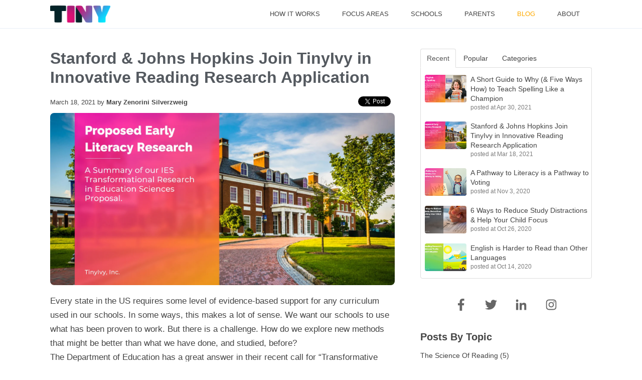

--- FILE ---
content_type: text/html; charset=UTF-8
request_url: https://blog.tinyivy.com/blog/stanford-johns-hopkins-join-tinyivy-in-innovative-reading-research-application
body_size: 14668
content:
<!doctype html><!--[if lt IE 7]> <html class="no-js lt-ie9 lt-ie8 lt-ie7" lang="en" > <![endif]--><!--[if IE 7]>    <html class="no-js lt-ie9 lt-ie8" lang="en" >        <![endif]--><!--[if IE 8]>    <html class="no-js lt-ie9" lang="en" >               <![endif]--><!--[if gt IE 8]><!--><html class="no-js" lang="en"><!--<![endif]--><head>
    <meta charset="utf-8">
    <meta http-equiv="X-UA-Compatible" content="IE=edge,chrome=1">
    <meta name="author" content="Mary Zenorini Silverzweig">
    <meta name="description" content="TinyIvy/Stanford/Johns Hopkins research study to improve reading proficiency and improve literacy rates with new revolutionary reading instruction program">
    <meta name="generator" content="HubSpot">
    <title>Stanford &amp; Johns Hopkins Join TinyIvy in Innovative Reading Research Application</title>
    <link rel="shortcut icon" href="https://blog.tinyivy.com/hubfs/T%20Icon%20-%20Square%20Gradient%20Favicon.png">
    
<meta name="viewport" content="width=device-width, initial-scale=1">

    <script src="/hs/hsstatic/jquery-libs/static-1.1/jquery/jquery-1.7.1.js"></script>
<script>hsjQuery = window['jQuery'];</script>
    <meta property="og:description" content="TinyIvy/Stanford/Johns Hopkins research study to improve reading proficiency and improve literacy rates with new revolutionary reading instruction program">
    <meta property="og:title" content="Stanford &amp; Johns Hopkins Join TinyIvy in Innovative Reading Research Application">
    <meta name="twitter:description" content="TinyIvy/Stanford/Johns Hopkins research study to improve reading proficiency and improve literacy rates with new revolutionary reading instruction program">
    <meta name="twitter:title" content="Stanford &amp; Johns Hopkins Join TinyIvy in Innovative Reading Research Application">

    

    
    <style>
a.cta_button{-moz-box-sizing:content-box !important;-webkit-box-sizing:content-box !important;box-sizing:content-box !important;vertical-align:middle}.hs-breadcrumb-menu{list-style-type:none;margin:0px 0px 0px 0px;padding:0px 0px 0px 0px}.hs-breadcrumb-menu-item{float:left;padding:10px 0px 10px 10px}.hs-breadcrumb-menu-divider:before{content:'›';padding-left:10px}.hs-featured-image-link{border:0}.hs-featured-image{float:right;margin:0 0 20px 20px;max-width:50%}@media (max-width: 568px){.hs-featured-image{float:none;margin:0;width:100%;max-width:100%}}.hs-screen-reader-text{clip:rect(1px, 1px, 1px, 1px);height:1px;overflow:hidden;position:absolute !important;width:1px}
</style>

<link rel="stylesheet" href="/hs/hsstatic/BlogSocialSharingSupport/static-1.258/bundles/project.css">
<link rel="stylesheet" href="/hs/hsstatic/AsyncSupport/static-1.501/sass/comments_listing_asset.css">
<link rel="stylesheet" href="https://blog.tinyivy.com/hubfs/hub_generated/module_assets/1/33144786166/1743834607321/module_Vast_Tabber.min.css">
<link rel="stylesheet" href="/hs/hsstatic/AsyncSupport/static-1.501/sass/rss_post_listing.css">
<link rel="stylesheet" href="https://blog.tinyivy.com/hubfs/hub_generated/module_assets/1/34246570234/1743834616078/module_Social_Media_Links_copy.min.css">
<link rel="stylesheet" href="https://7052064.fs1.hubspotusercontent-na1.net/hubfs/7052064/hub_generated/module_assets/1/-9362205/1767118781272/module_follow_me_lp.min.css">
    

    
<!--  Added by GoogleAnalytics integration -->
<script>
var _hsp = window._hsp = window._hsp || [];
_hsp.push(['addPrivacyConsentListener', function(consent) { if (consent.allowed || (consent.categories && consent.categories.analytics)) {
  (function(i,s,o,g,r,a,m){i['GoogleAnalyticsObject']=r;i[r]=i[r]||function(){
  (i[r].q=i[r].q||[]).push(arguments)},i[r].l=1*new Date();a=s.createElement(o),
  m=s.getElementsByTagName(o)[0];a.async=1;a.src=g;m.parentNode.insertBefore(a,m)
})(window,document,'script','//www.google-analytics.com/analytics.js','ga');
  ga('create','UA-147657710-2','auto');
  ga('send','pageview');
}}]);
</script>

<!-- /Added by GoogleAnalytics integration -->

<!--  Added by GoogleTagManager integration -->
<script>
var _hsp = window._hsp = window._hsp || [];
window.dataLayer = window.dataLayer || [];
function gtag(){dataLayer.push(arguments);}

var useGoogleConsentModeV2 = true;
var waitForUpdateMillis = 1000;



var hsLoadGtm = function loadGtm() {
    if(window._hsGtmLoadOnce) {
      return;
    }

    if (useGoogleConsentModeV2) {

      gtag('set','developer_id.dZTQ1Zm',true);

      gtag('consent', 'default', {
      'ad_storage': 'denied',
      'analytics_storage': 'denied',
      'ad_user_data': 'denied',
      'ad_personalization': 'denied',
      'wait_for_update': waitForUpdateMillis
      });

      _hsp.push(['useGoogleConsentModeV2'])
    }

    (function(w,d,s,l,i){w[l]=w[l]||[];w[l].push({'gtm.start':
    new Date().getTime(),event:'gtm.js'});var f=d.getElementsByTagName(s)[0],
    j=d.createElement(s),dl=l!='dataLayer'?'&l='+l:'';j.async=true;j.src=
    'https://www.googletagmanager.com/gtm.js?id='+i+dl;f.parentNode.insertBefore(j,f);
    })(window,document,'script','dataLayer','GTM-M5PK6Q8');

    window._hsGtmLoadOnce = true;
};

_hsp.push(['addPrivacyConsentListener', function(consent){
  if(consent.allowed || (consent.categories && consent.categories.analytics)){
    hsLoadGtm();
  }
}]);

</script>

<!-- /Added by GoogleTagManager integration -->



<link rel="amphtml" href="https://blog.tinyivy.com/blog/stanford-johns-hopkins-join-tinyivy-in-innovative-reading-research-application?hs_amp=true">

<meta property="og:image" content="https://blog.tinyivy.com/hubfs/JHU%20blog.jpg">
<meta property="og:image:width" content="1600">
<meta property="og:image:height" content="800">
<meta property="og:image:alt" content="johns hopkins university">
<meta name="twitter:image" content="https://blog.tinyivy.com/hubfs/JHU%20blog.jpg">
<meta name="twitter:image:alt" content="johns hopkins university">

<meta property="og:url" content="https://blog.tinyivy.com/blog/stanford-johns-hopkins-join-tinyivy-in-innovative-reading-research-application">
<meta name="twitter:card" content="summary_large_image">

<link rel="canonical" href="https://blog.tinyivy.com/blog/stanford-johns-hopkins-join-tinyivy-in-innovative-reading-research-application">

<meta property="og:type" content="article">
<link rel="alternate" type="application/rss+xml" href="https://blog.tinyivy.com/blog/rss.xml">
<meta name="twitter:domain" content="blog.tinyivy.com">

<meta http-equiv="content-language" content="en">
<link rel="stylesheet" href="//7052064.fs1.hubspotusercontent-na1.net/hubfs/7052064/hub_generated/template_assets/DEFAULT_ASSET/1767118704405/template_layout.min.css">


<link rel="stylesheet" href="https://blog.tinyivy.com/hubfs/hub_generated/template_assets/1/33144678064/1743633589347/template_vast-style.min.css">


    <meta property="og:image" content="https://blog.tinyivy.com/hubfs/kicking%20off%20new%20research%20on%20the%20science%20of%20reading.jpg">
<meta name="twitter:card" content="summary_large_image">
    

</head>
<body class="blog   hs-content-id-43164074092 hs-blog-post hs-blog-id-33145034151" style="">
<!--  Added by GoogleTagManager integration -->
<noscript><iframe src="https://www.googletagmanager.com/ns.html?id=GTM-M5PK6Q8" height="0" width="0" style="display:none;visibility:hidden"></iframe></noscript>

<!-- /Added by GoogleTagManager integration -->

    <div class="header-container-wrapper">
    <div class="header-container container-fluid">

<div class="row-fluid-wrapper row-depth-1 row-number-1 ">
<div class="row-fluid ">
<div class="span12 widget-span widget-type-global_group " style="" data-widget-type="global_group" data-x="0" data-w="12">
<div class="" data-global-widget-path="generated_global_groups/33144678067.html"><div class="row-fluid-wrapper row-depth-1 row-number-1 ">
<div class="row-fluid ">
<div class="span12 widget-span widget-type-cell global-header page-center" style="" data-widget-type="cell" data-x="0" data-w="12">

<div class="row-fluid-wrapper row-depth-1 row-number-2 ">
<div class="row-fluid ">
<div class="span2 widget-span widget-type-custom_widget logo" style="" data-widget-type="custom_widget" data-x="0" data-w="2">
<div id="hs_cos_wrapper_module_1518109107469175" class="hs_cos_wrapper hs_cos_wrapper_widget hs_cos_wrapper_type_module widget-type-logo" style="" data-hs-cos-general-type="widget" data-hs-cos-type="module">
  






















  
  <span id="hs_cos_wrapper_module_1518109107469175_hs_logo_widget" class="hs_cos_wrapper hs_cos_wrapper_widget hs_cos_wrapper_type_logo" style="" data-hs-cos-general-type="widget" data-hs-cos-type="logo"><a href="https://tinyivy.com/" id="hs-link-module_1518109107469175_hs_logo_widget" style="border-width:0px;border:0px;"><img src="https://blog.tinyivy.com/hs-fs/hubfs/Logo%20v4-1.png?width=1059&amp;height=292&amp;name=Logo%20v4-1.png" class="hs-image-widget " height="292" style="height: auto;width:1059px;border-width:0px;border:0px;" width="1059" alt="TIPS™ Reading World" title="TIPS™ Reading World" srcset="https://blog.tinyivy.com/hs-fs/hubfs/Logo%20v4-1.png?width=530&amp;height=146&amp;name=Logo%20v4-1.png 530w, https://blog.tinyivy.com/hs-fs/hubfs/Logo%20v4-1.png?width=1059&amp;height=292&amp;name=Logo%20v4-1.png 1059w, https://blog.tinyivy.com/hs-fs/hubfs/Logo%20v4-1.png?width=1589&amp;height=438&amp;name=Logo%20v4-1.png 1589w, https://blog.tinyivy.com/hs-fs/hubfs/Logo%20v4-1.png?width=2118&amp;height=584&amp;name=Logo%20v4-1.png 2118w, https://blog.tinyivy.com/hs-fs/hubfs/Logo%20v4-1.png?width=2648&amp;height=730&amp;name=Logo%20v4-1.png 2648w, https://blog.tinyivy.com/hs-fs/hubfs/Logo%20v4-1.png?width=3177&amp;height=876&amp;name=Logo%20v4-1.png 3177w" sizes="(max-width: 1059px) 100vw, 1059px"></a></span>
</div>

</div><!--end widget-span -->
<div class="span10 widget-span widget-type-cell navbar-menus" style="" data-widget-type="cell" data-x="2" data-w="10">

<div class="row-fluid-wrapper row-depth-1 row-number-3 ">
<div class="row-fluid ">
<div class="span12 widget-span widget-type-custom_widget custom-menu-primary" style="" data-widget-type="custom_widget" data-x="0" data-w="12">
<div id="hs_cos_wrapper_module_1615805954213392" class="hs_cos_wrapper hs_cos_wrapper_widget hs_cos_wrapper_type_module widget-type-menu" style="" data-hs-cos-general-type="widget" data-hs-cos-type="module">
<span id="hs_cos_wrapper_module_1615805954213392_" class="hs_cos_wrapper hs_cos_wrapper_widget hs_cos_wrapper_type_menu" style="" data-hs-cos-general-type="widget" data-hs-cos-type="menu"><div id="hs_menu_wrapper_module_1615805954213392_" class="hs-menu-wrapper active-branch flyouts hs-menu-flow-horizontal" role="navigation" data-sitemap-name="default" data-menu-id="43083904332" aria-label="Navigation Menu">
 <ul role="menu">
  <li class="hs-menu-item hs-menu-depth-1" role="none"><a href="https://tinyivy.com/how-to-learn-to-read-with-tips/" role="menuitem">How it Works</a></li>
  <li class="hs-menu-item hs-menu-depth-1 hs-item-has-children" role="none"><a href="javascript:;" aria-haspopup="true" aria-expanded="false" role="menuitem">Focus Areas</a>
   <ul role="menu" class="hs-menu-children-wrapper">
    <li class="hs-menu-item hs-menu-depth-2" role="none"><a href="https://tinyivy.com/reading-with-tips-for-kindergarten-early-reading/" role="menuitem">TIPS™ for Pre-K, Kindergarten &amp; First Grade</a></li>
    <li class="hs-menu-item hs-menu-depth-2" role="none"><a href="https://tinyivy.com/reading-with-tips-for-intervention-remediation/" role="menuitem">TIPS™ for Intervention &amp; Remediation</a></li>
    <li class="hs-menu-item hs-menu-depth-2" role="none"><a href="https://tinyivy.com/reading-with-tips-for-students-with-special-needs/" role="menuitem">TIPS™ for Students with Special Needs</a></li>
    <li class="hs-menu-item hs-menu-depth-2" role="none"><a href="https://tinyivy.com/why-should-english-language-learners-read-with-tips/" role="menuitem">TIPS™ for English Language Learners</a></li>
    <li class="hs-menu-item hs-menu-depth-2" role="none"><a href="https://tinyivy.com/reading-with-tips-for-equity-in-literacy/" role="menuitem">TIPS™ to Close the Achievement Gap</a></li>
    <li class="hs-menu-item hs-menu-depth-2" role="none"><a href="https://tinyivy.com/reading-with-tips-for-international-esl/" role="menuitem">TIPS™ for International Schools</a></li>
   </ul></li>
  <li class="hs-menu-item hs-menu-depth-1 hs-item-has-children" role="none"><a href="javascript:;" aria-haspopup="true" aria-expanded="false" role="menuitem">Schools</a>
   <ul role="menu" class="hs-menu-children-wrapper">
    <li class="hs-menu-item hs-menu-depth-2" role="none"><a href="https://tinyivy.com/reading-with-tips-for-teachers/" role="menuitem">TIPS™&nbsp;for Teachers</a></li>
    <li class="hs-menu-item hs-menu-depth-2" role="none"><a href="https://tinyivy.com/reading-with-tips-for-reading-specialists/" role="menuitem">TIPS™&nbsp;for Reading Specialists</a></li>
    <li class="hs-menu-item hs-menu-depth-2" role="none"><a href="https://tinyivy.com/reading-with-tips-for-district-leadership/" role="menuitem">TIPS™&nbsp;for District Leadership</a></li>
   </ul></li>
  <li class="hs-menu-item hs-menu-depth-1 hs-item-has-children" role="none"><a href="https://tinyivy.com/reading-with-tips-for-parents/" aria-haspopup="true" aria-expanded="false" role="menuitem">Parents</a>
   <ul role="menu" class="hs-menu-children-wrapper">
    <li class="hs-menu-item hs-menu-depth-2" role="none"><a href="https://tinyivy.com/reading-with-tips-for-parents/" role="menuitem">TIPS™ for Parents</a></li>
    <li class="hs-menu-item hs-menu-depth-2" role="none"><a href="https://tinyivy.com/tips-early-reader-pack/" role="menuitem">TIPS™ Early Reader Pack</a></li>
    <li class="hs-menu-item hs-menu-depth-2" role="none"><a href="https://tinyivy.com/the-best-reading-app-for-kids2/" role="menuitem">TIPS™ Reading World</a></li>
    <li class="hs-menu-item hs-menu-depth-2" role="none"><a href="https://tinyivy.com/product/early-reading-tutoring-with-tips/" role="menuitem">TIPS™ Tutoring</a></li>
   </ul></li>
  <li class="hs-menu-item hs-menu-depth-1" role="none"><a href="https://blog.tinyivy.com/blog" role="menuitem">Blog</a></li>
  <li class="hs-menu-item hs-menu-depth-1 hs-item-has-children" role="none"><a href="https://tinyivy.com/about-us/" aria-haspopup="true" aria-expanded="false" role="menuitem">About</a>
   <ul role="menu" class="hs-menu-children-wrapper">
    <li class="hs-menu-item hs-menu-depth-2" role="none"><a href="https://tinyivy.com/research-opportunities/" role="menuitem">Research Opportunities</a></li>
    <li class="hs-menu-item hs-menu-depth-2" role="none"><a href="https://tinyivy.com/jobs/" role="menuitem">Jobs</a></li>
    <li class="hs-menu-item hs-menu-depth-2" role="none"><a href="https://tinyivy.com/about-us/" role="menuitem">About Us</a></li>
   </ul></li>
 </ul>
</div></span></div>

</div><!--end widget-span -->
</div><!--end row-->
</div><!--end row-wrapper -->

</div><!--end widget-span -->
</div><!--end row-->
</div><!--end row-wrapper -->

</div><!--end widget-span -->
</div><!--end row-->
</div><!--end row-wrapper -->
</div>
</div><!--end widget-span -->
</div><!--end row-->
</div><!--end row-wrapper -->

    </div><!--end header -->
</div><!--end header wrapper -->

<div class="body-container-wrapper">
    <div class="body-container container-fluid">

<div class="row-fluid-wrapper row-depth-1 row-number-1 ">
<div class="row-fluid ">
<div class="span12 widget-span widget-type-cell page-center content-wrapper padding40tb" style="" data-widget-type="cell" data-x="0" data-w="12">

<div class="row-fluid-wrapper row-depth-1 row-number-2 ">
<div class="row-fluid ">
<div class="span8 widget-span widget-type-cell blog-content" style="" data-widget-type="cell" data-x="0" data-w="8">

<div class="row-fluid-wrapper row-depth-1 row-number-3 ">
<div class="row-fluid ">
<div class="span12 widget-span widget-type-custom_widget " style="" data-widget-type="custom_widget" data-x="0" data-w="12">
<div id="hs_cos_wrapper_module_151811850626664" class="hs_cos_wrapper hs_cos_wrapper_widget hs_cos_wrapper_type_module widget-type-blog_content" style="" data-hs-cos-general-type="widget" data-hs-cos-type="module">
    <div class="blog-section">
<div class="blog-post-wrapper cell-wrapper">
<div class="section post-header clearfix">
<h1 class="blog-title">
<a href="https://blog.tinyivy.com/blog/stanford-johns-hopkins-join-tinyivy-in-innovative-reading-research-application" id="hubspot-name" class="link hubspot-editable" data-hubspot-form-id="name" data-hubspot-name="Blog Title"><span id="hs_cos_wrapper_name" class="hs_cos_wrapper hs_cos_wrapper_meta_field hs_cos_wrapper_type_text" style="" data-hs-cos-general-type="meta_field" data-hs-cos-type="text">Stanford &amp; Johns Hopkins Join TinyIvy in Innovative Reading Research Application</span></a> 
</h1>
<p id="hubspot-author_data" class="hubspot-editable" data-hubspot-form-id="author_data" data-hubspot-name="Blog Author">
<span class="blog-published-at">March 18, 2021</span> by
<a class="author-link underline" href="https://blog.tinyivy.com/blog/author/mary">Mary Zenorini Silverzweig</a>
</p>
<div class="social-sharing-wrapper">
<span id="hs_cos_wrapper_blog_social_sharing" class="hs_cos_wrapper hs_cos_wrapper_widget hs_cos_wrapper_type_blog_social_sharing" style="" data-hs-cos-general-type="widget" data-hs-cos-type="blog_social_sharing">
<div class="hs-blog-social-share">
<ul class="hs-blog-social-share-list">
<li class="hs-blog-social-share-item hs-blog-social-share-item-twitter">
<!-- Twitter social share -->
<a href="https://twitter.com/share" class="twitter-share-button" data-lang="en" data-url="https://blog.tinyivy.com/blog/stanford-johns-hopkins-join-tinyivy-in-innovative-reading-research-application" data-size="medium" data-text="Stanford &amp; Johns Hopkins Join TinyIvy in Innovative Reading Research Application">Tweet</a>
</li>
<li class="hs-blog-social-share-item hs-blog-social-share-item-facebook">
<!-- Facebook share -->
<div class="fb-share-button" data-href="https://blog.tinyivy.com/blog/stanford-johns-hopkins-join-tinyivy-in-innovative-reading-research-application" data-layout="button_count"></div>
</li>
</ul>
</div>
</span>
</div>
<div class="hs-featured-image-wrapper">
<a href="https://blog.tinyivy.com/blog/stanford-johns-hopkins-join-tinyivy-in-innovative-reading-research-application" title="" class="hs-featured-image-link">
<img src="https://blog.tinyivy.com/hubfs/JHU%20blog.jpg" class="hs-featured-image">
</a>
</div>
</div>
<div class="section post-body single-post-body">
<span id="hs_cos_wrapper_post_body" class="hs_cos_wrapper hs_cos_wrapper_meta_field hs_cos_wrapper_type_rich_text" style="" data-hs-cos-general-type="meta_field" data-hs-cos-type="rich_text"><p>Every state in the US requires some level of evidence-based support for any curriculum used in our schools. In some ways, this makes a lot of sense. We want our schools to use what has been proven to work. But there is a challenge. How do we explore new methods that might be better than what we have done, and studied, before?<br><!--more-->The Department of Education has a great answer in their recent call for “Transformative Research in Education Sciences”. Here is exactly what they are looking for:</p>
<blockquote>
<p>This program supports innovative or unconventional research that has the potential to lead to new scientific paradigms, novel and more effective approaches to education practice or policy, or transformative technologies that substantially increase learner outcomes.</p>
<p>IES Transformative Research in Education Science</p>
<p>asdasds</p>
</blockquote>
<p>&nbsp;</p>
<p>Why is this the focus? What about the existing programs in place? Shouldn’t we focus on scaling what the evidence supports as current best practice?</p>
<h2>A Legacy of Stagnant Literacy Scores Drives the Need for Transformative Change</h2>
<p>Only about 35% of children read at or above grade level from first grade onward, and the rest almost never catch up.The economic impact of illiteracy is billions of dollars a year, with a huge impact on health and health costs, and a disproportionate effect on students coming from low-income communities. It’s the reason for school dropouts and limited economic futures.</p>
<p>All of this has been compounded by the Pandemic. <a href="https://www.mckinsey.com/industries/public-and-social-sector/our-insights/covid-19-and-learning-loss-disparities-grow-and-students-need-help#" rel="noopener">A McKinsey study</a> shows that since school disruptions began in Spring of 2020, there has been a big backslide in learning, especially among students of color, which is only anticipated to get worse.<br><br><a href="https://ies.ed.gov/" rel="noopener">The Institute for Education Sciences (IES)</a>, the nation’s leading resource for rigorous, independent education research, is trying to combat the problem by continually looking for ways to improve learning outcomes for all students.</p>
<h3>A World Class Research Plan</h3>
<p>The request from IES calls for bold solutions, and TIPS™ delivers. We have developed the most innovative and revolutionary way to teach kids to learn to read, based on the substantial body of research that shows how students learn to read years faster in languages that are less complex. Early pilots of our work have clearly demonstrated the transformative potential of teaching children to read with TIPS™. Here is a graph summarizing the improvement after just 6 weeks of intervention:</p>
<p><img src="https://blog.tinyivy.com/hubfs/Google%20Drive%20Integration/GRANT%20BLOG-1.png" loading="lazy" alt="This graph summarizes improvement after just 6 weeks intervention with TIPS"></p>
<h3>Research Approach</h3>
<p>The grant will enable research to examine the impact of the TinyIvy program on student reading outcomes. The first 2 phases of the study will be exploration and evaluation.</p>
<p><img src="https://lh4.googleusercontent.com/wV5DKj6tHgf4OdSTmf2m0XQuH2Md52Pdssz6Bs5VgW7FZndFQu7-qgqyOxnZcVjETpNBNOKJsGcWl8JLgp4o5j_AcvM3wTlz1YW0h9TNnPK50_e57DdujL2Acz1FUHkyXwJLazhE" width="624" height="439" loading="lazy"></p>
<h3><br><span style="font-weight: normal;">A Brilliant Research Team</span></h3>
<p>The innovative model put forth by TinyIvy, and the potential transformational impact of the solution, has brought together world class institutions to drive this research: Johns Hopkins Center for Research and Reform in Education (CRRE) and Stanford’s Educational Neuroscience Initiative. Our work is guided by the theoretical underpinning of Dr. David Share, whose carefully considered work on the self-teaching principal and English orthography have shaped the fundamental understanding of how children learn to read world-wide, and from a policy perspective by Marc Tucker, past CEO and president of the National Center on Education and the Economy, and a recipient of the James Bryant Conant Award from the Education Commission of the States for his outstanding individual contribution to American education.<br><br>The team assembled is the right team to fundamentally transform the future of reading in the US. It brings together the powerful research and dissemination platforms of two of the world’s top organizations, with the innovation, product-centric, scaling mindset of a proven team of entrepreneurs. We are proud to be working with:<br><br><span style="font-weight: bold;">Dr. David Share</span><br>Project Role - Advisory Board<br>Department of Learning Disabilities<br>University of Haifa, Israel<br>Orthography, dyslexia and theories of universal reading acquisition.<br>B.Sc. (Hons.) University of N.S.W., AU, Ph.D. Deakin University, AU<br>Neil Hamilton Fairley Fellow<br><br><span style="font-weight: bold;">Dr. Amanda Inns</span><br>Project Role - Co-Principal Investigator<br>Assistant Research Scientist at the Center for Research and Reform in Education at Johns Hopkins University<br>Literacy, meta-analysis, quantitative research design, data management<br>Ph.D., Johns Hopkins University, M.Ed., Peabody College, Vanderbilt , B.A., Northwestern University<br><br><span style="font-weight: bold;">Dr. Steven Ross</span><br>Project Role - Co-Principal Investigator<br>Instructional Designer at the Center for Research and Reform in Education at Johns Hopkins University<br>Educational technology, at-risk learners, educational reform, extended learning time programs and research &amp; evaluation<br>B.A., M.S., Ph.D. The Pennsylvania State University<br><br><span style="font-weight: bold;">Dr. Bruce McCandliss</span><br>Project Role - Research Lead<br>Professor, Graduate School of Education, Stanford<br>Brain and learning sciences, literacy development, innovative research methods<br>Ph.D. University of Oregon<br>B.S. Michigan State University, M.S. University of Oregon, Ph.D. University of Oregon<br><br><span style="font-weight: bold;">Dr. Rebecca Silverman</span><br>Project Role - Advisory Board<br>Head of Language to Literacy Lab<br>Associate Professor at Stanford<br>Literacy development and instruction of early childhood and elementary age children from diverse backgrounds.<br>Ed.D., Harvard University, Ed.M., Harvard University, B.A., George Washington University<br><br><span style="font-weight: bold;">Marc Tucker</span><br>Project Role - Advisory Board<br>Founder, Past President and CEO National Center on Education and the Economy<br>Education policy, standards-driven reform, high performance strategies <br>B.A. Brown, M.S. George Washington University<br>James Bryant Conant Award</p>
<h2><span style="font-weight: normal;">A Call for New Perspectives</span></h2>
<p>Unique to this grant request, IES is looking for solutions that “may require perspectives and experiences not typically represented in education research, and for that reason, applications are sought that reflect the full diversity of the nation’s research workforce.”<br>This is clearly the case at TinyIvy, which began as a simple exercise of a father making it easier for his son to read, that led to the innovation and potential transformative change possible with TIPS™.</p>
<h3><br><img src="https://blog.tinyivy.com/hs-fs/hubfs/Einstein.png?width=185&amp;name=Einstein.png" alt="Einstein" width="185" loading="lazy" style="width: 185px; float: left; margin: 0px 30px 0px 0px;" srcset="https://blog.tinyivy.com/hs-fs/hubfs/Einstein.png?width=93&amp;name=Einstein.png 93w, https://blog.tinyivy.com/hs-fs/hubfs/Einstein.png?width=185&amp;name=Einstein.png 185w, https://blog.tinyivy.com/hs-fs/hubfs/Einstein.png?width=278&amp;name=Einstein.png 278w, https://blog.tinyivy.com/hs-fs/hubfs/Einstein.png?width=370&amp;name=Einstein.png 370w, https://blog.tinyivy.com/hs-fs/hubfs/Einstein.png?width=463&amp;name=Einstein.png 463w, https://blog.tinyivy.com/hs-fs/hubfs/Einstein.png?width=555&amp;name=Einstein.png 555w" sizes="(max-width: 185px) 100vw, 185px"><span style="font-weight: bold;">"Insanity is doing the same thing over and over again and expecting different results."</span></h3>
<p><br>That’s Albert Einstein’s (or Ben Franklin’s or Mark Twain’s) definition of insanity: banging your head over and over on a brick wall instead of switching to a pillow. Teachers know it is incredibly hard to teach every child in their classroom, or in their school, to read. Yet we are using the same techniques to teach a complicated phonics system that we have been using for the past twenty years. But the case for trying something different has grown incredibly strong.</p>
<h3><br>TOP 10 Reasons Why TIPS Revolutionizes Reading Proficiency</h3>
<p style="padding-left: 40px;">TIPS:</p>
<ol>
<li style="list-style-type: none;">
<ol>
<li style="line-height: 1;">drastically changes the duration and complexity of reading instruction, and has the potential to yield years of progress in months of study.<br><br></li>
<li style="line-height: 1;">reduces the cognitive load required of every student, which allows for greater focus on higher-level reading skills like comprehension and fluency.<br><br></li>
<li style="line-height: 1;">allows teachers to spend more time on developing fluency in reading, which improves student success in all subject areas.<br><br></li>
<li style="line-height: 1;">allows students to begin “reading to learn” almost immediately. With TIPS™, students are reading to learn to read. Think about it.<br><br></li>
<li style="line-height: 1;">neutralizes the radical inequality of access to education. It levels the playing field so disadvantaged student populations can learn to read on an equal footing.<br><br></li>
<li style="line-height: 1;">enables parents to engage - even where English isn’t spoken in the home, parents can help their ELL children learn to read - and maybe even learn themselves.<br><br></li>
<li style="line-height: 1;">enables children as young as 3 years old to begin to read.<br><br></li>
<li style="line-height: 1;">becomes a reading intervention tool for those at any grade who are struggling, or are already far behind their classmates.<br><br></li>
<li style="line-height: 1;">has a fundamental base in science, with mathematical algorithms determining frequency of sounds and frequency of words in the English language.<br><br></li>
<li style="line-height: 1;">is designed to teach kids to read virtually, in a classroom, or in a homeschool setting.<br><br></li>
</ol>
</li>
</ol>
<h2 style="line-height: 1;">Join Us in Our Goal of Changing the World!</h2>
<p style="line-height: 1.5;">The 21st century has seen huge innovations in technology; the fiction of 40 years ago is today’s reality. If we can control our homes by talking into our wrist, land on Mars or have drone delivery, we can teach every child to read. <br><br>With TIPS, we are fundamentally transforming the process of early literacy education, leveraging the best science and designing a process to complement the way children’s brains work, no matter what their background. If we can get all children reading by the end of first grade, imagine how much more kids can be taught, and kids can learn, as they progress through school. It is time to do something bold, something revolutionary. Something very simple. <br><br>We are looking for innovative and forward thinking educators, with classes Pre-K through G1, who are not afraid to try something out of the box where the traditional has not been successful. Sign up to be part of the research study, or sign up to get a jump start in your classroom!<br><br></p>
<p style="line-height: 1.5;">&nbsp;</p>
<p>Click RESEARCH if you want to joi<!--HubSpot Call-to-Action Code --><span class="hs-cta-wrapper" id="hs-cta-wrapper-5aaa449e-bb78-455f-8d38-b921f45db746"><span class="hs-cta-node hs-cta-5aaa449e-bb78-455f-8d38-b921f45db746" id="hs-cta-5aaa449e-bb78-455f-8d38-b921f45db746"><!--[if lte IE 8]><div id="hs-cta-ie-element"></div><![endif]--><a href="https://cta-redirect.hubspot.com/cta/redirect/7253058/5aaa449e-bb78-455f-8d38-b921f45db746" target="_blank" rel="noopener"><img class="hs-cta-img" id="hs-cta-img-5aaa449e-bb78-455f-8d38-b921f45db746" style="border-width:0px;float: left; margin-right: 20px" src="https://no-cache.hubspot.com/cta/default/7253058/5aaa449e-bb78-455f-8d38-b921f45db746.png" alt="RESEARCH" align="left"></a></span><script charset="utf-8" src="/hs/cta/cta/current.js"></script><script type="text/javascript"> hbspt.cta._relativeUrls=true;hbspt.cta.load(7253058, '5aaa449e-bb78-455f-8d38-b921f45db746', {"useNewLoader":"true","region":"na1"}); </script></span><!-- end HubSpot Call-to-Action Code --><span style="background-color: transparent;">n Stanford, Johns Hopkins and TinyIvy and be part of our research study. You will re</span><span style="background-color: transparent;">ceive the TIPS program free of charge for the duration of the study, including all materials, as well as teacher training in the system, professional development and on-going weekl</span><span style="background-color: transparent;">y support sessions.</span></p>
<p>&nbsp;</p>
<p style="text-align: left;">Click TEACHERS if you want<!--HubSpot Call-to-Action Code --><span class="hs-cta-wrapper" id="hs-cta-wrapper-c19cdb90-e464-4fdb-8c74-1cf0734badee"><span class="hs-cta-node hs-cta-c19cdb90-e464-4fdb-8c74-1cf0734badee" id="hs-cta-c19cdb90-e464-4fdb-8c74-1cf0734badee"><!--[if lte IE 8]><div id="hs-cta-ie-element"></div><![endif]--><a href="https://cta-redirect.hubspot.com/cta/redirect/7253058/c19cdb90-e464-4fdb-8c74-1cf0734badee" target="_blank" rel="noopener"><img class="hs-cta-img" id="hs-cta-img-c19cdb90-e464-4fdb-8c74-1cf0734badee" style="border-width:0px;float: left; margin-right: 20px" src="https://no-cache.hubspot.com/cta/default/7253058/c19cdb90-e464-4fdb-8c74-1cf0734badee.png" alt="TEACHERS" align="left"></a></span><script charset="utf-8" src="/hs/cta/cta/current.js"></script><script type="text/javascript"> hbspt.cta._relativeUrls=true;hbspt.cta.load(7253058, 'c19cdb90-e464-4fdb-8c74-1cf0734badee', {"useNewLoader":"true","region":"na1"}); </script></span><!-- end HubSpot Call-to-Action Code --><span style="background-color: transparent;">&nbsp;to learn more about implementing the program in your classroom or school district.</span></p>
<p style="text-align: left;">&nbsp;</p>
<!--HubSpot Call-to-Action Code --><span class="hs-cta-wrapper" id="hs-cta-wrapper-d96b90a4-57f2-4bcf-a3be-ef8992a511ad"><span class="hs-cta-node hs-cta-d96b90a4-57f2-4bcf-a3be-ef8992a511ad" id="hs-cta-d96b90a4-57f2-4bcf-a3be-ef8992a511ad"><!--[if lte IE 8]><div id="hs-cta-ie-element"></div><![endif]--><a href="https://cta-redirect.hubspot.com/cta/redirect/7253058/d96b90a4-57f2-4bcf-a3be-ef8992a511ad"><img class="hs-cta-img" id="hs-cta-img-d96b90a4-57f2-4bcf-a3be-ef8992a511ad" style="border-width:0px;float: left; margin-right: 20px" src="https://no-cache.hubspot.com/cta/default/7253058/d96b90a4-57f2-4bcf-a3be-ef8992a511ad.png" alt="PARENTS" align="left"></a></span><script charset="utf-8" src="/hs/cta/cta/current.js"></script><script type="text/javascript"> hbspt.cta._relativeUrls=true;hbspt.cta.load(7253058, 'd96b90a4-57f2-4bcf-a3be-ef8992a511ad', {"useNewLoader":"true","region":"na1"}); </script></span><!-- end HubSpot Call-to-Action Code --><span style="background-color: transparent;">Click PARENTS to learn how to integrate TIPS</span><span style="background-color: transparent;">&nbsp;into your child’s </span><span style="background-color: transparent;">daily routine: 15 minutes, and they'll be reading in no time! &nbsp; &nbsp; &nbsp; &nbsp; &nbsp; &nbsp; &nbsp; &nbsp; &nbsp;</span>
<p style="text-align: left;"><br><br><br><br><br><br><br><br><br><br><br><br><br><br></p></span>
</div>
<div class="post-topics topics">
<p><span class="tags-label">Tags:</span>
<a class="topic-link" href="https://blog.tinyivy.com/blog/topic/blending">blending</a>
<a class="topic-link" href="https://blog.tinyivy.com/blog/topic/literacy">literacy</a>
<a class="topic-link" href="https://blog.tinyivy.com/blog/topic/reading-fluency">reading fluency</a>
<a class="topic-link" href="https://blog.tinyivy.com/blog/topic/tips">TIPS</a>
<a class="topic-link" href="https://blog.tinyivy.com/blog/topic/early-childhood-education">early childhood education</a>
<a class="topic-link" href="https://blog.tinyivy.com/blog/topic/literacy-challenges">Literacy Challenges</a>
<a class="topic-link" href="https://blog.tinyivy.com/blog/topic/self-teaching">self-teaching</a>
<a class="topic-link" href="https://blog.tinyivy.com/blog/topic/the-science-of-reading">The Science of Reading</a>
</p>
</div>
<div class="about-author-sec row-fluid">
<div class="author-image-container">
<img class="author-image" alt="Mary Zenorini Silverzweig" src="https://blog.tinyivy.com/hubfs/MH%20Engagement-138.jpg"> 
</div>
<div class="author-bio">
<h4>Written by <a class="author-link underline" href="https://blog.tinyivy.com/blog/author/mary">Mary Zenorini Silverzweig</a></h4>
</div>           
</div>
</div>
</div>
</div>

</div><!--end widget-span -->
</div><!--end row-->
</div><!--end row-wrapper -->

<div class="row-fluid-wrapper row-depth-1 row-number-4 ">
<div class="row-fluid ">
<div class="span12 widget-span widget-type-custom_widget blog-comments" style="" data-widget-type="custom_widget" data-x="0" data-w="12">
<div id="hs_cos_wrapper_module_151811854453966" class="hs_cos_wrapper hs_cos_wrapper_widget hs_cos_wrapper_type_module widget-type-blog_comments" style="" data-hs-cos-general-type="widget" data-hs-cos-type="module"><span id="hs_cos_wrapper_module_151811854453966_blog_comments" class="hs_cos_wrapper hs_cos_wrapper_widget hs_cos_wrapper_type_blog_comments" style="" data-hs-cos-general-type="widget" data-hs-cos-type="blog_comments">
<div class="section post-footer">
    <div id="comments-listing" class="new-comments"></div>
    
      <div id="hs_form_target_c3c18daa-0716-4577-b4d9-3d6b60e252bf"></div>
      
      
      
      
    
</div>

</span></div>

</div><!--end widget-span -->
</div><!--end row-->
</div><!--end row-wrapper -->

</div><!--end widget-span -->
<div class="span4 widget-span widget-type-cell blog-sidebar" style="" data-widget-type="cell" data-x="8" data-w="4">

<div class="row-fluid-wrapper row-depth-1 row-number-5 ">
<div class="row-fluid ">
<div class="span12 widget-span widget-type-custom_widget " style="" data-widget-type="custom_widget" data-x="0" data-w="12">
<div id="hs_cos_wrapper_module_1518020136566122" class="hs_cos_wrapper hs_cos_wrapper_widget hs_cos_wrapper_type_module" style="" data-hs-cos-general-type="widget" data-hs-cos-type="module"><div class="tabber-wrap blog-tabber">
  
    <ul class="clearfix tabber-tabs">
      <li class="active"><a href="#tab-1">Recent</a></li>
      <li><a href="#tab-2">Popular</a></li>
      <li><a href="#tab-3">Categories</a></li>
    </ul>
     
    <div class="tabber-content">
        <div class="tab-pane active" id="tab-1">
           <span id="hs_cos_wrapper_module_1518020136566122_recent_posts" class="hs_cos_wrapper hs_cos_wrapper_widget hs_cos_wrapper_type_rss_listing" style="" data-hs-cos-general-type="widget" data-hs-cos-type="rss_listing">
<h3></h3>


    <div class="hs-rss-module feedreader_box hs-hash-364403015"></div>

</span>
        </div>
        <div class="tab-pane" id="tab-2">
            <span id="hs_cos_wrapper_module_1518020136566122_popular_posts" class="hs_cos_wrapper hs_cos_wrapper_widget hs_cos_wrapper_type_post_listing" style="" data-hs-cos-general-type="widget" data-hs-cos-type="post_listing"><div class="block">
  <h3></h3>
  <div class="widget-module">
    <ul class="hs-hash-1488129515-1767427393203">
    </ul>
  </div>
</div>
</span>
        </div>
        <div class="tab-pane" id="tab-3">
            <span id="hs_cos_wrapper_module_1518020136566122_post_categories" class="hs_cos_wrapper hs_cos_wrapper_widget hs_cos_wrapper_type_post_filter" style="" data-hs-cos-general-type="widget" data-hs-cos-type="post_filter"><div class="block">
  <h3>Lists by Topic</h3>
  <div class="widget-module">
    <ul>
      
        <li>
          <a href="https://blog.tinyivy.com/blog/tag/the-science-of-reading">The Science of Reading <span class="filter-link-count" dir="ltr">(5)</span></a>
        </li>
      
        <li>
          <a href="https://blog.tinyivy.com/blog/tag/the-tips-system">The TIPS™ System <span class="filter-link-count" dir="ltr">(4)</span></a>
        </li>
      
        <li>
          <a href="https://blog.tinyivy.com/blog/tag/early-childhood-education">early childhood education <span class="filter-link-count" dir="ltr">(4)</span></a>
        </li>
      
        <li>
          <a href="https://blog.tinyivy.com/blog/tag/literacy">literacy <span class="filter-link-count" dir="ltr">(4)</span></a>
        </li>
      
        <li>
          <a href="https://blog.tinyivy.com/blog/tag/learning-to-read">learning to read <span class="filter-link-count" dir="ltr">(3)</span></a>
        </li>
      
        <li>
          <a href="https://blog.tinyivy.com/blog/tag/tips">TIPS <span class="filter-link-count" dir="ltr">(2)</span></a>
        </li>
      
        <li>
          <a href="https://blog.tinyivy.com/blog/tag/building-an-edtech-company">Building an EdTech Company <span class="filter-link-count" dir="ltr">(1)</span></a>
        </li>
      
        <li>
          <a href="https://blog.tinyivy.com/blog/tag/foundations">Foundations <span class="filter-link-count" dir="ltr">(1)</span></a>
        </li>
      
        <li>
          <a href="https://blog.tinyivy.com/blog/tag/game">Game <span class="filter-link-count" dir="ltr">(1)</span></a>
        </li>
      
        <li>
          <a href="https://blog.tinyivy.com/blog/tag/literacy-challenges">Literacy Challenges <span class="filter-link-count" dir="ltr">(1)</span></a>
        </li>
      
        <li style="display:none;">
          <a href="https://blog.tinyivy.com/blog/tag/news">News <span class="filter-link-count" dir="ltr">(1)</span></a>
        </li>
      
        <li style="display:none;">
          <a href="https://blog.tinyivy.com/blog/tag/product-reviews">Product Reviews <span class="filter-link-count" dir="ltr">(1)</span></a>
        </li>
      
        <li style="display:none;">
          <a href="https://blog.tinyivy.com/blog/tag/reading-world">Reading World <span class="filter-link-count" dir="ltr">(1)</span></a>
        </li>
      
        <li style="display:none;">
          <a href="https://blog.tinyivy.com/blog/tag/blending">blending <span class="filter-link-count" dir="ltr">(1)</span></a>
        </li>
      
        <li style="display:none;">
          <a href="https://blog.tinyivy.com/blog/tag/covid">covid <span class="filter-link-count" dir="ltr">(1)</span></a>
        </li>
      
        <li style="display:none;">
          <a href="https://blog.tinyivy.com/blog/tag/education-equality">education equality <span class="filter-link-count" dir="ltr">(1)</span></a>
        </li>
      
        <li style="display:none;">
          <a href="https://blog.tinyivy.com/blog/tag/reading-disabilities">reading disabilities <span class="filter-link-count" dir="ltr">(1)</span></a>
        </li>
      
        <li style="display:none;">
          <a href="https://blog.tinyivy.com/blog/tag/reading-fluency">reading fluency <span class="filter-link-count" dir="ltr">(1)</span></a>
        </li>
      
        <li style="display:none;">
          <a href="https://blog.tinyivy.com/blog/tag/self-teaching">self-teaching <span class="filter-link-count" dir="ltr">(1)</span></a>
        </li>
      
    </ul>
    
      <a class="filter-expand-link" href="#">see all</a>
    
  </div>
</div>
</span>
        </div>
    </div>

</div></div>

</div><!--end widget-span -->
</div><!--end row-->
</div><!--end row-wrapper -->

<div class="row-fluid-wrapper row-depth-1 row-number-6 ">
<div class="row-fluid ">
<div class="span12 widget-span widget-type-custom_widget " style="" data-widget-type="custom_widget" data-x="0" data-w="12">
<div id="hs_cos_wrapper_module_159864340109945" class="hs_cos_wrapper hs_cos_wrapper_widget hs_cos_wrapper_type_module" style="" data-hs-cos-general-type="widget" data-hs-cos-type="module">


<div class="social-links social-links--center social-links--grey">
 
    
    

    <a href="http://www.facebook.com/readwithtips" id="social-links__icon_" class="social-links__icon" style="padding-left: 5px; padding-right: 5px;" target="_blank">
      
        
          <span class="social-links__icon-wrapper social-links__icon-wrapper--original social-links__icon-wrapper--grey" style="color: ;
                       
                       height: 40px; width: 40px;">
            <svg version="1.0" xmlns="http://www.w3.org/2000/svg" viewbox="0 0 264 512" aria-hidden="true"><g id="facebook-f1_layer"><path d="M76.7 512V283H0v-91h76.7v-71.7C76.7 42.4 124.3 0 193.8 0c33.3 0 61.9 2.5 70.2 3.6V85h-48.2c-37.8 0-45.1 18-45.1 44.3V192H256l-11.7 91h-73.6v229" /></g></svg>
          </span>
        
      
      
    </a>
  
    
    

    <a href="http://www.twitter.com/readwithtips" id="social-links__icon_" class="social-links__icon" style="padding-left: 5px; padding-right: 5px;" target="_blank">
      
        
          <span class="social-links__icon-wrapper social-links__icon-wrapper--original social-links__icon-wrapper--grey" style="color: ;
                       
                       height: 40px; width: 40px;">
            <svg version="1.0" xmlns="http://www.w3.org/2000/svg" viewbox="0 0 512 512" aria-hidden="true"><g id="twitter2_layer"><path d="M459.37 151.716c.325 4.548.325 9.097.325 13.645 0 138.72-105.583 298.558-298.558 298.558-59.452 0-114.68-17.219-161.137-47.106 8.447.974 16.568 1.299 25.34 1.299 49.055 0 94.213-16.568 130.274-44.832-46.132-.975-84.792-31.188-98.112-72.772 6.498.974 12.995 1.624 19.818 1.624 9.421 0 18.843-1.3 27.614-3.573-48.081-9.747-84.143-51.98-84.143-102.985v-1.299c13.969 7.797 30.214 12.67 47.431 13.319-28.264-18.843-46.781-51.005-46.781-87.391 0-19.492 5.197-37.36 14.294-52.954 51.655 63.675 129.3 105.258 216.365 109.807-1.624-7.797-2.599-15.918-2.599-24.04 0-57.828 46.782-104.934 104.934-104.934 30.213 0 57.502 12.67 76.67 33.137 23.715-4.548 46.456-13.32 66.599-25.34-7.798 24.366-24.366 44.833-46.132 57.827 21.117-2.273 41.584-8.122 60.426-16.243-14.292 20.791-32.161 39.308-52.628 54.253z" /></g></svg>
          </span>
        
      
      
    </a>
  
    
    

    <a href="http://www.linkedin.com/company/tinyivy" id="social-links__icon_" class="social-links__icon" style="padding-left: 5px; padding-right: 5px;" target="_blank">
      
        
          <span class="social-links__icon-wrapper social-links__icon-wrapper--original social-links__icon-wrapper--grey" style="color: ;
                       
                       height: 40px; width: 40px;">
            <svg version="1.0" xmlns="http://www.w3.org/2000/svg" viewbox="0 0 448 512" aria-hidden="true"><g id="linkedin-in3_layer"><path d="M100.3 480H7.4V180.9h92.9V480zM53.8 140.1C24.1 140.1 0 115.5 0 85.8 0 56.1 24.1 32 53.8 32c29.7 0 53.8 24.1 53.8 53.8 0 29.7-24.1 54.3-53.8 54.3zM448 480h-92.7V334.4c0-34.7-.7-79.2-48.3-79.2-48.3 0-55.7 37.7-55.7 76.7V480h-92.8V180.9h89.1v40.8h1.3c12.4-23.5 42.7-48.3 87.9-48.3 94 0 111.3 61.9 111.3 142.3V480z" /></g></svg>
          </span>
        
      
      
    </a>
  
    
    

    <a href="http://www.instagram.com/readwithtips" id="social-links__icon_" class="social-links__icon" style="padding-left: 5px; padding-right: 5px;" target="_blank">
      
        
          <span class="social-links__icon-wrapper social-links__icon-wrapper--original social-links__icon-wrapper--grey" style="color: ;
                       
                       height: 40px; width: 40px;">
            <svg version="1.0" xmlns="http://www.w3.org/2000/svg" viewbox="0 0 448 512" aria-hidden="true"><g id="instagram4_layer"><path d="M224.1 141c-63.6 0-114.9 51.3-114.9 114.9s51.3 114.9 114.9 114.9S339 319.5 339 255.9 287.7 141 224.1 141zm0 189.6c-41.1 0-74.7-33.5-74.7-74.7s33.5-74.7 74.7-74.7 74.7 33.5 74.7 74.7-33.6 74.7-74.7 74.7zm146.4-194.3c0 14.9-12 26.8-26.8 26.8-14.9 0-26.8-12-26.8-26.8s12-26.8 26.8-26.8 26.8 12 26.8 26.8zm76.1 27.2c-1.7-35.9-9.9-67.7-36.2-93.9-26.2-26.2-58-34.4-93.9-36.2-37-2.1-147.9-2.1-184.9 0-35.8 1.7-67.6 9.9-93.9 36.1s-34.4 58-36.2 93.9c-2.1 37-2.1 147.9 0 184.9 1.7 35.9 9.9 67.7 36.2 93.9s58 34.4 93.9 36.2c37 2.1 147.9 2.1 184.9 0 35.9-1.7 67.7-9.9 93.9-36.2 26.2-26.2 34.4-58 36.2-93.9 2.1-37 2.1-147.8 0-184.8zM398.8 388c-7.8 19.6-22.9 34.7-42.6 42.6-29.5 11.7-99.5 9-132.1 9s-102.7 2.6-132.1-9c-19.6-7.8-34.7-22.9-42.6-42.6-11.7-29.5-9-99.5-9-132.1s-2.6-102.7 9-132.1c7.8-19.6 22.9-34.7 42.6-42.6 29.5-11.7 99.5-9 132.1-9s102.7-2.6 132.1 9c19.6 7.8 34.7 22.9 42.6 42.6 11.7 29.5 9 99.5 9 132.1s2.7 102.7-9 132.1z" /></g></svg>
          </span>
        
      
      
    </a>
  
</div>

</div>

</div><!--end widget-span -->
</div><!--end row-->
</div><!--end row-wrapper -->

<div class="row-fluid-wrapper row-depth-1 row-number-7 ">
<div class="row-fluid ">
<div class="span12 widget-span widget-type-custom_widget " style="" data-widget-type="custom_widget" data-x="0" data-w="12">
<div id="hs_cos_wrapper_module_151811858887575" class="hs_cos_wrapper hs_cos_wrapper_widget hs_cos_wrapper_type_module widget-type-post_filter" style="" data-hs-cos-general-type="widget" data-hs-cos-type="module">


  



  




<span id="hs_cos_wrapper_module_151811858887575_" class="hs_cos_wrapper hs_cos_wrapper_widget hs_cos_wrapper_type_post_filter" style="" data-hs-cos-general-type="widget" data-hs-cos-type="post_filter"><div class="block">
  <h3>Posts by Topic</h3>
  <div class="widget-module">
    <ul>
      
        <li>
          <a href="https://blog.tinyivy.com/blog/tag/the-science-of-reading">The Science of Reading <span class="filter-link-count" dir="ltr">(5)</span></a>
        </li>
      
        <li>
          <a href="https://blog.tinyivy.com/blog/tag/the-tips-system">The TIPS™ System <span class="filter-link-count" dir="ltr">(4)</span></a>
        </li>
      
        <li>
          <a href="https://blog.tinyivy.com/blog/tag/early-childhood-education">early childhood education <span class="filter-link-count" dir="ltr">(4)</span></a>
        </li>
      
        <li>
          <a href="https://blog.tinyivy.com/blog/tag/literacy">literacy <span class="filter-link-count" dir="ltr">(4)</span></a>
        </li>
      
        <li>
          <a href="https://blog.tinyivy.com/blog/tag/learning-to-read">learning to read <span class="filter-link-count" dir="ltr">(3)</span></a>
        </li>
      
        <li style="display:none;">
          <a href="https://blog.tinyivy.com/blog/tag/tips">TIPS <span class="filter-link-count" dir="ltr">(2)</span></a>
        </li>
      
        <li style="display:none;">
          <a href="https://blog.tinyivy.com/blog/tag/building-an-edtech-company">Building an EdTech Company <span class="filter-link-count" dir="ltr">(1)</span></a>
        </li>
      
        <li style="display:none;">
          <a href="https://blog.tinyivy.com/blog/tag/foundations">Foundations <span class="filter-link-count" dir="ltr">(1)</span></a>
        </li>
      
        <li style="display:none;">
          <a href="https://blog.tinyivy.com/blog/tag/game">Game <span class="filter-link-count" dir="ltr">(1)</span></a>
        </li>
      
        <li style="display:none;">
          <a href="https://blog.tinyivy.com/blog/tag/literacy-challenges">Literacy Challenges <span class="filter-link-count" dir="ltr">(1)</span></a>
        </li>
      
        <li style="display:none;">
          <a href="https://blog.tinyivy.com/blog/tag/news">News <span class="filter-link-count" dir="ltr">(1)</span></a>
        </li>
      
        <li style="display:none;">
          <a href="https://blog.tinyivy.com/blog/tag/product-reviews">Product Reviews <span class="filter-link-count" dir="ltr">(1)</span></a>
        </li>
      
        <li style="display:none;">
          <a href="https://blog.tinyivy.com/blog/tag/reading-world">Reading World <span class="filter-link-count" dir="ltr">(1)</span></a>
        </li>
      
        <li style="display:none;">
          <a href="https://blog.tinyivy.com/blog/tag/blending">blending <span class="filter-link-count" dir="ltr">(1)</span></a>
        </li>
      
        <li style="display:none;">
          <a href="https://blog.tinyivy.com/blog/tag/covid">covid <span class="filter-link-count" dir="ltr">(1)</span></a>
        </li>
      
        <li style="display:none;">
          <a href="https://blog.tinyivy.com/blog/tag/education-equality">education equality <span class="filter-link-count" dir="ltr">(1)</span></a>
        </li>
      
        <li style="display:none;">
          <a href="https://blog.tinyivy.com/blog/tag/reading-disabilities">reading disabilities <span class="filter-link-count" dir="ltr">(1)</span></a>
        </li>
      
        <li style="display:none;">
          <a href="https://blog.tinyivy.com/blog/tag/reading-fluency">reading fluency <span class="filter-link-count" dir="ltr">(1)</span></a>
        </li>
      
        <li style="display:none;">
          <a href="https://blog.tinyivy.com/blog/tag/self-teaching">self-teaching <span class="filter-link-count" dir="ltr">(1)</span></a>
        </li>
      
    </ul>
    
      <a class="filter-expand-link" href="#">See all</a>
    
  </div>
</div>
</span></div>

</div><!--end widget-span -->
</div><!--end row-->
</div><!--end row-wrapper -->

<div class="row-fluid-wrapper row-depth-1 row-number-8 ">
<div class="row-fluid ">
<div class="span12 widget-span widget-type-custom_widget " style="" data-widget-type="custom_widget" data-x="0" data-w="12">
<div id="hs_cos_wrapper_module_151811861689980" class="hs_cos_wrapper hs_cos_wrapper_widget hs_cos_wrapper_type_module widget-type-post_listing" style="" data-hs-cos-general-type="widget" data-hs-cos-type="module">
  


<span id="hs_cos_wrapper_module_151811861689980_" class="hs_cos_wrapper hs_cos_wrapper_widget hs_cos_wrapper_type_post_listing" style="" data-hs-cos-general-type="widget" data-hs-cos-type="post_listing"><div class="block">
  <h3>Recent Posts</h3>
  <div class="widget-module">
    <ul class="hs-hash-1414041519-1767427393230">
    </ul>
  </div>
</div>
</span></div>

</div><!--end widget-span -->
</div><!--end row-->
</div><!--end row-wrapper -->

<div class="row-fluid-wrapper row-depth-1 row-number-9 ">
<div class="row-fluid ">
<div class="span12 widget-span widget-type-custom_widget blog-email-subscription" style="" data-widget-type="custom_widget" data-x="0" data-w="12">
<div id="hs_cos_wrapper_module_1598643700318220" class="hs_cos_wrapper hs_cos_wrapper_widget hs_cos_wrapper_type_module widget-type-blog_subscribe" style="" data-hs-cos-general-type="widget" data-hs-cos-type="module">


<span id="hs_cos_wrapper_module_1598643700318220_blog_subscribe" class="hs_cos_wrapper hs_cos_wrapper_widget hs_cos_wrapper_type_blog_subscribe" style="" data-hs-cos-general-type="widget" data-hs-cos-type="blog_subscribe"><h3 id="hs_cos_wrapper_module_1598643700318220_blog_subscribe_title" class="hs_cos_wrapper form-title" data-hs-cos-general-type="widget_field" data-hs-cos-type="text">Subscribe for Updates</h3>

<div id="hs_form_target_module_1598643700318220_blog_subscribe_8470"></div>



</span></div>

</div><!--end widget-span -->
</div><!--end row-->
</div><!--end row-wrapper -->

</div><!--end widget-span -->
</div><!--end row-->
</div><!--end row-wrapper -->

</div><!--end widget-span -->
</div><!--end row-->
</div><!--end row-wrapper -->

    </div><!--end body -->
</div><!--end body wrapper -->

<div class="footer-container-wrapper">
    <div class="footer-container container-fluid">

<div class="row-fluid-wrapper row-depth-1 row-number-1 ">
<div class="row-fluid ">
<div class="span12 widget-span widget-type-global_group " style="" data-widget-type="global_group" data-x="0" data-w="12">
<div class="" data-global-widget-path="generated_global_groups/33144543849.html"><div class="row-fluid-wrapper row-depth-1 row-number-1 ">
<div class="row-fluid ">
<div class="span12 widget-span widget-type-cell footer-background padding40tb" style="" data-widget-type="cell" data-x="0" data-w="12">

<div class="row-fluid-wrapper row-depth-1 row-number-2 ">
<div class="row-fluid ">
<div class="span12 widget-span widget-type-cell page-center" style="" data-widget-type="cell" data-x="0" data-w="12">

<div class="row-fluid-wrapper row-depth-1 row-number-3 ">
<div class="row-fluid ">
<div class="span12 widget-span widget-type-custom_widget " style="" data-widget-type="custom_widget" data-x="0" data-w="12">
<div id="hs_cos_wrapper_module_1598639264640262" class="hs_cos_wrapper hs_cos_wrapper_widget hs_cos_wrapper_type_module" style="" data-hs-cos-general-type="widget" data-hs-cos-type="module">









<div class="social-links social-links--center social-links--grey">
 
    

    
    
      
    

    
    
      
    

    
    
    
    
    
      
    

    <a href="http://www.facebook.com/readwithtips" class="social-links__icon social-links__icon--facebook" style="padding-left: 5px; padding-right: 5px;" target="_blank" rel="noopener">
      
        
          <span class="social-links__icon-wrapper social-links__icon-wrapper--original social-links__icon-wrapper--grey" style="color: ;
                       
                       height: 40px; width: 40px;">
            <svg version="1.0" xmlns="http://www.w3.org/2000/svg" viewbox="0 0 264 512" aria-hidden="true"><g id="facebook-f1_layer"><path d="M76.7 512V283H0v-91h76.7v-71.7C76.7 42.4 124.3 0 193.8 0c33.3 0 61.9 2.5 70.2 3.6V85h-48.2c-37.8 0-45.1 18-45.1 44.3V192H256l-11.7 91h-73.6v229" /></g></svg>
          </span>
        
      
      
    </a>
  
    

    
    
      
    

    
    
      
    

    
    
    
    
    
      
    

    <a href="http://www.twitter.com/readwithtips" class="social-links__icon social-links__icon--twitter" style="padding-left: 5px; padding-right: 5px;" target="_blank" rel="noopener">
      
        
          <span class="social-links__icon-wrapper social-links__icon-wrapper--original social-links__icon-wrapper--grey" style="color: ;
                       
                       height: 40px; width: 40px;">
            <svg version="1.0" xmlns="http://www.w3.org/2000/svg" viewbox="0 0 512 512" aria-hidden="true"><g id="twitter2_layer"><path d="M459.37 151.716c.325 4.548.325 9.097.325 13.645 0 138.72-105.583 298.558-298.558 298.558-59.452 0-114.68-17.219-161.137-47.106 8.447.974 16.568 1.299 25.34 1.299 49.055 0 94.213-16.568 130.274-44.832-46.132-.975-84.792-31.188-98.112-72.772 6.498.974 12.995 1.624 19.818 1.624 9.421 0 18.843-1.3 27.614-3.573-48.081-9.747-84.143-51.98-84.143-102.985v-1.299c13.969 7.797 30.214 12.67 47.431 13.319-28.264-18.843-46.781-51.005-46.781-87.391 0-19.492 5.197-37.36 14.294-52.954 51.655 63.675 129.3 105.258 216.365 109.807-1.624-7.797-2.599-15.918-2.599-24.04 0-57.828 46.782-104.934 104.934-104.934 30.213 0 57.502 12.67 76.67 33.137 23.715-4.548 46.456-13.32 66.599-25.34-7.798 24.366-24.366 44.833-46.132 57.827 21.117-2.273 41.584-8.122 60.426-16.243-14.292 20.791-32.161 39.308-52.628 54.253z" /></g></svg>
          </span>
        
      
      
    </a>
  
    

    
    
      
    

    
    
      
    

    
    
    
    
    
      
    

    <a href="http://www.linkedin.com/company/tinyivy" class="social-links__icon social-links__icon--linkedin" style="padding-left: 5px; padding-right: 5px;" target="_blank" rel="noopener">
      
        
          <span class="social-links__icon-wrapper social-links__icon-wrapper--original social-links__icon-wrapper--grey" style="color: ;
                       
                       height: 40px; width: 40px;">
            <svg version="1.0" xmlns="http://www.w3.org/2000/svg" viewbox="0 0 448 512" aria-hidden="true"><g id="linkedin-in3_layer"><path d="M100.3 480H7.4V180.9h92.9V480zM53.8 140.1C24.1 140.1 0 115.5 0 85.8 0 56.1 24.1 32 53.8 32c29.7 0 53.8 24.1 53.8 53.8 0 29.7-24.1 54.3-53.8 54.3zM448 480h-92.7V334.4c0-34.7-.7-79.2-48.3-79.2-48.3 0-55.7 37.7-55.7 76.7V480h-92.8V180.9h89.1v40.8h1.3c12.4-23.5 42.7-48.3 87.9-48.3 94 0 111.3 61.9 111.3 142.3V480z" /></g></svg>
          </span>
        
      
      
    </a>
  
    

    
    
      
    

    
    
      
    

    
    
    
    
    
      
    

    <a href="http://www.instagram.com/readwithtips" class="social-links__icon social-links__icon--instagram" style="padding-left: 5px; padding-right: 5px;" target="_blank" rel="noopener">
      
        
          <span class="social-links__icon-wrapper social-links__icon-wrapper--original social-links__icon-wrapper--grey" style="color: ;
                       
                       height: 40px; width: 40px;">
            <svg version="1.0" xmlns="http://www.w3.org/2000/svg" viewbox="0 0 448 512" aria-hidden="true"><g id="instagram4_layer"><path d="M224.1 141c-63.6 0-114.9 51.3-114.9 114.9s51.3 114.9 114.9 114.9S339 319.5 339 255.9 287.7 141 224.1 141zm0 189.6c-41.1 0-74.7-33.5-74.7-74.7s33.5-74.7 74.7-74.7 74.7 33.5 74.7 74.7-33.6 74.7-74.7 74.7zm146.4-194.3c0 14.9-12 26.8-26.8 26.8-14.9 0-26.8-12-26.8-26.8s12-26.8 26.8-26.8 26.8 12 26.8 26.8zm76.1 27.2c-1.7-35.9-9.9-67.7-36.2-93.9-26.2-26.2-58-34.4-93.9-36.2-37-2.1-147.9-2.1-184.9 0-35.8 1.7-67.6 9.9-93.9 36.1s-34.4 58-36.2 93.9c-2.1 37-2.1 147.9 0 184.9 1.7 35.9 9.9 67.7 36.2 93.9s58 34.4 93.9 36.2c37 2.1 147.9 2.1 184.9 0 35.9-1.7 67.7-9.9 93.9-36.2 26.2-26.2 34.4-58 36.2-93.9 2.1-37 2.1-147.8 0-184.8zM398.8 388c-7.8 19.6-22.9 34.7-42.6 42.6-29.5 11.7-99.5 9-132.1 9s-102.7 2.6-132.1-9c-19.6-7.8-34.7-22.9-42.6-42.6-11.7-29.5-9-99.5-9-132.1s-2.6-102.7 9-132.1c7.8-19.6 22.9-34.7 42.6-42.6 29.5-11.7 99.5-9 132.1-9s102.7-2.6 132.1 9c19.6 7.8 34.7 22.9 42.6 42.6 11.7 29.5 9 99.5 9 132.1s2.7 102.7-9 132.1z" /></g></svg>
          </span>
        
      
      
    </a>
  
</div></div>

</div><!--end widget-span -->
</div><!--end row-->
</div><!--end row-wrapper -->

<div class="row-fluid-wrapper row-depth-1 row-number-4 ">
<div class="row-fluid ">
<div class="span12 widget-span widget-type-custom_widget copyright-text" style="" data-widget-type="custom_widget" data-x="0" data-w="12">
<div id="hs_cos_wrapper_module_151810971583159" class="hs_cos_wrapper hs_cos_wrapper_widget hs_cos_wrapper_type_module widget-type-text" style="" data-hs-cos-general-type="widget" data-hs-cos-type="module"><span id="hs_cos_wrapper_module_151810971583159_" class="hs_cos_wrapper hs_cos_wrapper_widget hs_cos_wrapper_type_text" style="" data-hs-cos-general-type="widget" data-hs-cos-type="text">© 2026 TinyIvy, Inc. All rights Reserved.</span></div>

</div><!--end widget-span -->
</div><!--end row-->
</div><!--end row-wrapper -->

</div><!--end widget-span -->
</div><!--end row-->
</div><!--end row-wrapper -->

</div><!--end widget-span -->
</div><!--end row-->
</div><!--end row-wrapper -->
</div>
</div><!--end widget-span -->
</div><!--end row-->
</div><!--end row-wrapper -->

    </div><!--end footer -->
</div><!--end footer wrapper -->

    
<!-- HubSpot performance collection script -->
<script defer src="/hs/hsstatic/content-cwv-embed/static-1.1293/embed.js"></script>
<script src="https://blog.tinyivy.com/hubfs/hub_generated/template_assets/1/33144246169/1743633588520/template_vast-main.min.js"></script>
<script>
var hsVars = hsVars || {}; hsVars['language'] = 'en';
</script>

<script src="/hs/hsstatic/cos-i18n/static-1.53/bundles/project.js"></script>
<script src="/hs/hsstatic/keyboard-accessible-menu-flyouts/static-1.17/bundles/project.js"></script>
<script src="/hs/hsstatic/AsyncSupport/static-1.501/js/comment_listing_asset.js"></script>
<script>
  function hsOnReadyPopulateCommentsFeed() {
    var options = {
      commentsUrl: "https://api-na1.hubapi.com/comments/v3/comments/thread/public?portalId=7253058&offset=0&limit=10000&contentId=43164074092&collectionId=33145034151",
      maxThreadDepth: 1,
      showForm: true,
      
      target: "hs_form_target_c3c18daa-0716-4577-b4d9-3d6b60e252bf",
      replyTo: "Reply to <em>{{user}}</em>",
      replyingTo: "Replying to {{user}}"
    };
    window.hsPopulateCommentsFeed(options);
  }

  if (document.readyState === "complete" ||
      (document.readyState !== "loading" && !document.documentElement.doScroll)
  ) {
    hsOnReadyPopulateCommentsFeed();
  } else {
    document.addEventListener("DOMContentLoaded", hsOnReadyPopulateCommentsFeed);
  }

</script>


          <!--[if lte IE 8]>
          <script charset="utf-8" src="https://js.hsforms.net/forms/v2-legacy.js"></script>
          <![endif]-->
      
<script data-hs-allowed="true" src="/_hcms/forms/v2.js"></script>

        <script data-hs-allowed="true">
            hbspt.forms.create({
                portalId: '7253058',
                formId: 'c3c18daa-0716-4577-b4d9-3d6b60e252bf',
                pageId: '43164074092',
                region: 'na1',
                pageName: "Stanford & Johns Hopkins Join TinyIvy in Innovative Reading Research Application",
                contentType: 'blog-post',
                
                formsBaseUrl: '/_hcms/forms/',
                
                
                
                css: '',
                target: "#hs_form_target_c3c18daa-0716-4577-b4d9-3d6b60e252bf",
                type: 'BLOG_COMMENT',
                
                submitButtonClass: 'hs-button primary',
                formInstanceId: '1270',
                getExtraMetaDataBeforeSubmit: window.hsPopulateCommentFormGetExtraMetaDataBeforeSubmit
            });

            window.addEventListener('message', function(event) {
              var origin = event.origin; var data = event.data;
              if ((origin != null && (origin === 'null' || document.location.href.toLowerCase().indexOf(origin.toLowerCase()) === 0)) && data !== null && data.type === 'hsFormCallback' && data.id == 'c3c18daa-0716-4577-b4d9-3d6b60e252bf') {
                if (data.eventName === 'onFormReady') {
                  window.hsPopulateCommentFormOnFormReady({
                    successMessage: "Your comment has been submitted!\nIt might take a while for your comment to be displayed in the post.",
                    target: "#hs_form_target_c3c18daa-0716-4577-b4d9-3d6b60e252bf"
                  });
                } else if (data.eventName === 'onFormSubmitted') {
                  window.hsPopulateCommentFormOnFormSubmitted();
                }
              }
            });
        </script>
      
<script src="https://blog.tinyivy.com/hubfs/hub_generated/module_assets/1/33144786166/1743834607321/module_Vast_Tabber.min.js"></script>
<script src="/hs/hsstatic/AsyncSupport/static-1.501/js/rss_listing_asset.js"></script>
<script>
  function hsOnReadyPopulateRssFeed_364403015() {
    var options = {
      'id': "364403015",
      'rss_hcms_url': "/_hcms/rss/feed?feedId=NzI1MzA1ODozMzE0NTAzNDE1MTow&limit=5&dateLanguage=ZW5fVVM%3D&dateFormat=TU1NIGQsIHl5eXk%3D&zone=VVMvRWFzdGVybg%3D%3D&clickThrough=UmVhZCBtb3Jl&maxChars=200&property=link&property=title&property=date&property=published&property=featuredImage&property=featuredImageAltText&hs-expires=1798934400&hs-version=2&hs-signature=AJ2IBuEhaFwyG15Cx_ZhZz_8ZL_jqg99XA",
      'show_author': false,
      'show_date': true,
      'include_featured_image': true,
      'show_detail' : false,
      'attribution_text': "by ",
      'publish_date_text': "posted at",
      'item_title_tag' : "span",
      'click_through_text': "Read more",
      'limit_to_chars': 200,
    };
    window.hsPopulateRssFeed(options);
  }

  if (document.readyState === "complete" ||
      (document.readyState !== "loading" && !document.documentElement.doScroll)
  ) {
    hsOnReadyPopulateRssFeed_364403015();
  } else {
    document.addEventListener("DOMContentLoaded", hsOnReadyPopulateRssFeed_364403015);
  }

</script>

<script src="/hs/hsstatic/AsyncSupport/static-1.501/js/post_listing_asset.js"></script>
<script>
  function hsOnReadyPopulateListingFeed_1488129515_1767427393203() {
    var options = {
      'id': "1488129515-1767427393203",
      'listing_url': "/_hcms/postlisting?blogId=33145034151&maxLinks=10&listingType=popular_all_time&orderByViews=true&hs-expires=1798934400&hs-version=2&hs-signature=AJ2IBuEaZboFJnMGl5BMookq863vLeBg1g",
      'include_featured_image': true
    };
    window.hsPopulateListingFeed(options);
  }

  if (document.readyState === "complete" ||
      (document.readyState !== "loading" && !document.documentElement.doScroll)
  ) {
    hsOnReadyPopulateListingFeed_1488129515_1767427393203();
  } else {
    document.addEventListener("DOMContentLoaded", hsOnReadyPopulateListingFeed_1488129515_1767427393203);
  }
</script>

<script src="https://blog.tinyivy.com/hubfs/hub_generated/module_assets/1/34246570234/1743834616078/module_Social_Media_Links_copy.min.js"></script>
<script>
  function hsOnReadyPopulateListingFeed_1414041519_1767427393230() {
    var options = {
      'id': "1414041519-1767427393230",
      'listing_url': "/_hcms/postlisting?blogId=33145034151&maxLinks=5&listingType=recent&orderByViews=false&hs-expires=1798934400&hs-version=2&hs-signature=AJ2IBuHKtQyWMJ1nMMv1Tg6I5SxtxVQKCw",
      'include_featured_image': false
    };
    window.hsPopulateListingFeed(options);
  }

  if (document.readyState === "complete" ||
      (document.readyState !== "loading" && !document.documentElement.doScroll)
  ) {
    hsOnReadyPopulateListingFeed_1414041519_1767427393230();
  } else {
    document.addEventListener("DOMContentLoaded", hsOnReadyPopulateListingFeed_1414041519_1767427393230);
  }
</script>


    <!--[if lte IE 8]>
    <script charset="utf-8" src="https://js.hsforms.net/forms/v2-legacy.js"></script>
    <![endif]-->


  <script data-hs-allowed="true">
      hbspt.forms.create({
          portalId: '7253058',
          formId: '153cea1c-3e21-4dc2-bceb-ac211c3e2f3b',
          formInstanceId: '8470',
          pageId: '43164074092',
          region: 'na1',
          
          pageName: 'Stanford &amp; Johns Hopkins Join TinyIvy in Innovative Reading Research Application',
          
          contentType: 'blog-post',
          
          formsBaseUrl: '/_hcms/forms/',
          
          
          inlineMessage: "Thanks for subscribing!",
          
          css: '',
          target: '#hs_form_target_module_1598643700318220_blog_subscribe_8470',
          
          formData: {
            cssClass: 'hs-form stacked'
          }
      });
  </script>


<!-- Start of HubSpot Analytics Code -->
<script type="text/javascript">
var _hsq = _hsq || [];
_hsq.push(["setContentType", "blog-post"]);
_hsq.push(["setCanonicalUrl", "https:\/\/blog.tinyivy.com\/blog\/stanford-johns-hopkins-join-tinyivy-in-innovative-reading-research-application"]);
_hsq.push(["setPageId", "43164074092"]);
_hsq.push(["setContentMetadata", {
    "contentPageId": 43164074092,
    "legacyPageId": "43164074092",
    "contentFolderId": null,
    "contentGroupId": 33145034151,
    "abTestId": null,
    "languageVariantId": 43164074092,
    "languageCode": "en",
    
    
}]);
</script>

<script type="text/javascript" id="hs-script-loader" async defer src="/hs/scriptloader/7253058.js"></script>
<!-- End of HubSpot Analytics Code -->


<script type="text/javascript">
var hsVars = {
    render_id: "bf3d768f-a8b6-4448-aff4-3ccea86c8acc",
    ticks: 1767427393050,
    page_id: 43164074092,
    
    content_group_id: 33145034151,
    portal_id: 7253058,
    app_hs_base_url: "https://app.hubspot.com",
    cp_hs_base_url: "https://cp.hubspot.com",
    language: "en",
    analytics_page_type: "blog-post",
    scp_content_type: "",
    
    analytics_page_id: "43164074092",
    category_id: 3,
    folder_id: 0,
    is_hubspot_user: false
}
</script>


<script defer src="/hs/hsstatic/HubspotToolsMenu/static-1.432/js/index.js"></script>



<div id="fb-root"></div>
  <script>(function(d, s, id) {
  var js, fjs = d.getElementsByTagName(s)[0];
  if (d.getElementById(id)) return;
  js = d.createElement(s); js.id = id;
  js.src = "//connect.facebook.net/en_GB/sdk.js#xfbml=1&version=v3.0";
  fjs.parentNode.insertBefore(js, fjs);
 }(document, 'script', 'facebook-jssdk'));</script> <script>!function(d,s,id){var js,fjs=d.getElementsByTagName(s)[0];if(!d.getElementById(id)){js=d.createElement(s);js.id=id;js.src="https://platform.twitter.com/widgets.js";fjs.parentNode.insertBefore(js,fjs);}}(document,"script","twitter-wjs");</script>
 


    
    <!-- Generated by the HubSpot Template Builder - template version 1.03 -->

</body></html>

--- FILE ---
content_type: text/html; charset=utf-8
request_url: https://www.google.com/recaptcha/enterprise/anchor?ar=1&k=6LdGZJsoAAAAAIwMJHRwqiAHA6A_6ZP6bTYpbgSX&co=aHR0cHM6Ly9ibG9nLnRpbnlpdnkuY29tOjQ0Mw..&hl=en&v=N67nZn4AqZkNcbeMu4prBgzg&size=invisible&badge=inline&anchor-ms=20000&execute-ms=30000&cb=52g9pujlum02
body_size: 48892
content:
<!DOCTYPE HTML><html dir="ltr" lang="en"><head><meta http-equiv="Content-Type" content="text/html; charset=UTF-8">
<meta http-equiv="X-UA-Compatible" content="IE=edge">
<title>reCAPTCHA</title>
<style type="text/css">
/* cyrillic-ext */
@font-face {
  font-family: 'Roboto';
  font-style: normal;
  font-weight: 400;
  font-stretch: 100%;
  src: url(//fonts.gstatic.com/s/roboto/v48/KFO7CnqEu92Fr1ME7kSn66aGLdTylUAMa3GUBHMdazTgWw.woff2) format('woff2');
  unicode-range: U+0460-052F, U+1C80-1C8A, U+20B4, U+2DE0-2DFF, U+A640-A69F, U+FE2E-FE2F;
}
/* cyrillic */
@font-face {
  font-family: 'Roboto';
  font-style: normal;
  font-weight: 400;
  font-stretch: 100%;
  src: url(//fonts.gstatic.com/s/roboto/v48/KFO7CnqEu92Fr1ME7kSn66aGLdTylUAMa3iUBHMdazTgWw.woff2) format('woff2');
  unicode-range: U+0301, U+0400-045F, U+0490-0491, U+04B0-04B1, U+2116;
}
/* greek-ext */
@font-face {
  font-family: 'Roboto';
  font-style: normal;
  font-weight: 400;
  font-stretch: 100%;
  src: url(//fonts.gstatic.com/s/roboto/v48/KFO7CnqEu92Fr1ME7kSn66aGLdTylUAMa3CUBHMdazTgWw.woff2) format('woff2');
  unicode-range: U+1F00-1FFF;
}
/* greek */
@font-face {
  font-family: 'Roboto';
  font-style: normal;
  font-weight: 400;
  font-stretch: 100%;
  src: url(//fonts.gstatic.com/s/roboto/v48/KFO7CnqEu92Fr1ME7kSn66aGLdTylUAMa3-UBHMdazTgWw.woff2) format('woff2');
  unicode-range: U+0370-0377, U+037A-037F, U+0384-038A, U+038C, U+038E-03A1, U+03A3-03FF;
}
/* math */
@font-face {
  font-family: 'Roboto';
  font-style: normal;
  font-weight: 400;
  font-stretch: 100%;
  src: url(//fonts.gstatic.com/s/roboto/v48/KFO7CnqEu92Fr1ME7kSn66aGLdTylUAMawCUBHMdazTgWw.woff2) format('woff2');
  unicode-range: U+0302-0303, U+0305, U+0307-0308, U+0310, U+0312, U+0315, U+031A, U+0326-0327, U+032C, U+032F-0330, U+0332-0333, U+0338, U+033A, U+0346, U+034D, U+0391-03A1, U+03A3-03A9, U+03B1-03C9, U+03D1, U+03D5-03D6, U+03F0-03F1, U+03F4-03F5, U+2016-2017, U+2034-2038, U+203C, U+2040, U+2043, U+2047, U+2050, U+2057, U+205F, U+2070-2071, U+2074-208E, U+2090-209C, U+20D0-20DC, U+20E1, U+20E5-20EF, U+2100-2112, U+2114-2115, U+2117-2121, U+2123-214F, U+2190, U+2192, U+2194-21AE, U+21B0-21E5, U+21F1-21F2, U+21F4-2211, U+2213-2214, U+2216-22FF, U+2308-230B, U+2310, U+2319, U+231C-2321, U+2336-237A, U+237C, U+2395, U+239B-23B7, U+23D0, U+23DC-23E1, U+2474-2475, U+25AF, U+25B3, U+25B7, U+25BD, U+25C1, U+25CA, U+25CC, U+25FB, U+266D-266F, U+27C0-27FF, U+2900-2AFF, U+2B0E-2B11, U+2B30-2B4C, U+2BFE, U+3030, U+FF5B, U+FF5D, U+1D400-1D7FF, U+1EE00-1EEFF;
}
/* symbols */
@font-face {
  font-family: 'Roboto';
  font-style: normal;
  font-weight: 400;
  font-stretch: 100%;
  src: url(//fonts.gstatic.com/s/roboto/v48/KFO7CnqEu92Fr1ME7kSn66aGLdTylUAMaxKUBHMdazTgWw.woff2) format('woff2');
  unicode-range: U+0001-000C, U+000E-001F, U+007F-009F, U+20DD-20E0, U+20E2-20E4, U+2150-218F, U+2190, U+2192, U+2194-2199, U+21AF, U+21E6-21F0, U+21F3, U+2218-2219, U+2299, U+22C4-22C6, U+2300-243F, U+2440-244A, U+2460-24FF, U+25A0-27BF, U+2800-28FF, U+2921-2922, U+2981, U+29BF, U+29EB, U+2B00-2BFF, U+4DC0-4DFF, U+FFF9-FFFB, U+10140-1018E, U+10190-1019C, U+101A0, U+101D0-101FD, U+102E0-102FB, U+10E60-10E7E, U+1D2C0-1D2D3, U+1D2E0-1D37F, U+1F000-1F0FF, U+1F100-1F1AD, U+1F1E6-1F1FF, U+1F30D-1F30F, U+1F315, U+1F31C, U+1F31E, U+1F320-1F32C, U+1F336, U+1F378, U+1F37D, U+1F382, U+1F393-1F39F, U+1F3A7-1F3A8, U+1F3AC-1F3AF, U+1F3C2, U+1F3C4-1F3C6, U+1F3CA-1F3CE, U+1F3D4-1F3E0, U+1F3ED, U+1F3F1-1F3F3, U+1F3F5-1F3F7, U+1F408, U+1F415, U+1F41F, U+1F426, U+1F43F, U+1F441-1F442, U+1F444, U+1F446-1F449, U+1F44C-1F44E, U+1F453, U+1F46A, U+1F47D, U+1F4A3, U+1F4B0, U+1F4B3, U+1F4B9, U+1F4BB, U+1F4BF, U+1F4C8-1F4CB, U+1F4D6, U+1F4DA, U+1F4DF, U+1F4E3-1F4E6, U+1F4EA-1F4ED, U+1F4F7, U+1F4F9-1F4FB, U+1F4FD-1F4FE, U+1F503, U+1F507-1F50B, U+1F50D, U+1F512-1F513, U+1F53E-1F54A, U+1F54F-1F5FA, U+1F610, U+1F650-1F67F, U+1F687, U+1F68D, U+1F691, U+1F694, U+1F698, U+1F6AD, U+1F6B2, U+1F6B9-1F6BA, U+1F6BC, U+1F6C6-1F6CF, U+1F6D3-1F6D7, U+1F6E0-1F6EA, U+1F6F0-1F6F3, U+1F6F7-1F6FC, U+1F700-1F7FF, U+1F800-1F80B, U+1F810-1F847, U+1F850-1F859, U+1F860-1F887, U+1F890-1F8AD, U+1F8B0-1F8BB, U+1F8C0-1F8C1, U+1F900-1F90B, U+1F93B, U+1F946, U+1F984, U+1F996, U+1F9E9, U+1FA00-1FA6F, U+1FA70-1FA7C, U+1FA80-1FA89, U+1FA8F-1FAC6, U+1FACE-1FADC, U+1FADF-1FAE9, U+1FAF0-1FAF8, U+1FB00-1FBFF;
}
/* vietnamese */
@font-face {
  font-family: 'Roboto';
  font-style: normal;
  font-weight: 400;
  font-stretch: 100%;
  src: url(//fonts.gstatic.com/s/roboto/v48/KFO7CnqEu92Fr1ME7kSn66aGLdTylUAMa3OUBHMdazTgWw.woff2) format('woff2');
  unicode-range: U+0102-0103, U+0110-0111, U+0128-0129, U+0168-0169, U+01A0-01A1, U+01AF-01B0, U+0300-0301, U+0303-0304, U+0308-0309, U+0323, U+0329, U+1EA0-1EF9, U+20AB;
}
/* latin-ext */
@font-face {
  font-family: 'Roboto';
  font-style: normal;
  font-weight: 400;
  font-stretch: 100%;
  src: url(//fonts.gstatic.com/s/roboto/v48/KFO7CnqEu92Fr1ME7kSn66aGLdTylUAMa3KUBHMdazTgWw.woff2) format('woff2');
  unicode-range: U+0100-02BA, U+02BD-02C5, U+02C7-02CC, U+02CE-02D7, U+02DD-02FF, U+0304, U+0308, U+0329, U+1D00-1DBF, U+1E00-1E9F, U+1EF2-1EFF, U+2020, U+20A0-20AB, U+20AD-20C0, U+2113, U+2C60-2C7F, U+A720-A7FF;
}
/* latin */
@font-face {
  font-family: 'Roboto';
  font-style: normal;
  font-weight: 400;
  font-stretch: 100%;
  src: url(//fonts.gstatic.com/s/roboto/v48/KFO7CnqEu92Fr1ME7kSn66aGLdTylUAMa3yUBHMdazQ.woff2) format('woff2');
  unicode-range: U+0000-00FF, U+0131, U+0152-0153, U+02BB-02BC, U+02C6, U+02DA, U+02DC, U+0304, U+0308, U+0329, U+2000-206F, U+20AC, U+2122, U+2191, U+2193, U+2212, U+2215, U+FEFF, U+FFFD;
}
/* cyrillic-ext */
@font-face {
  font-family: 'Roboto';
  font-style: normal;
  font-weight: 500;
  font-stretch: 100%;
  src: url(//fonts.gstatic.com/s/roboto/v48/KFO7CnqEu92Fr1ME7kSn66aGLdTylUAMa3GUBHMdazTgWw.woff2) format('woff2');
  unicode-range: U+0460-052F, U+1C80-1C8A, U+20B4, U+2DE0-2DFF, U+A640-A69F, U+FE2E-FE2F;
}
/* cyrillic */
@font-face {
  font-family: 'Roboto';
  font-style: normal;
  font-weight: 500;
  font-stretch: 100%;
  src: url(//fonts.gstatic.com/s/roboto/v48/KFO7CnqEu92Fr1ME7kSn66aGLdTylUAMa3iUBHMdazTgWw.woff2) format('woff2');
  unicode-range: U+0301, U+0400-045F, U+0490-0491, U+04B0-04B1, U+2116;
}
/* greek-ext */
@font-face {
  font-family: 'Roboto';
  font-style: normal;
  font-weight: 500;
  font-stretch: 100%;
  src: url(//fonts.gstatic.com/s/roboto/v48/KFO7CnqEu92Fr1ME7kSn66aGLdTylUAMa3CUBHMdazTgWw.woff2) format('woff2');
  unicode-range: U+1F00-1FFF;
}
/* greek */
@font-face {
  font-family: 'Roboto';
  font-style: normal;
  font-weight: 500;
  font-stretch: 100%;
  src: url(//fonts.gstatic.com/s/roboto/v48/KFO7CnqEu92Fr1ME7kSn66aGLdTylUAMa3-UBHMdazTgWw.woff2) format('woff2');
  unicode-range: U+0370-0377, U+037A-037F, U+0384-038A, U+038C, U+038E-03A1, U+03A3-03FF;
}
/* math */
@font-face {
  font-family: 'Roboto';
  font-style: normal;
  font-weight: 500;
  font-stretch: 100%;
  src: url(//fonts.gstatic.com/s/roboto/v48/KFO7CnqEu92Fr1ME7kSn66aGLdTylUAMawCUBHMdazTgWw.woff2) format('woff2');
  unicode-range: U+0302-0303, U+0305, U+0307-0308, U+0310, U+0312, U+0315, U+031A, U+0326-0327, U+032C, U+032F-0330, U+0332-0333, U+0338, U+033A, U+0346, U+034D, U+0391-03A1, U+03A3-03A9, U+03B1-03C9, U+03D1, U+03D5-03D6, U+03F0-03F1, U+03F4-03F5, U+2016-2017, U+2034-2038, U+203C, U+2040, U+2043, U+2047, U+2050, U+2057, U+205F, U+2070-2071, U+2074-208E, U+2090-209C, U+20D0-20DC, U+20E1, U+20E5-20EF, U+2100-2112, U+2114-2115, U+2117-2121, U+2123-214F, U+2190, U+2192, U+2194-21AE, U+21B0-21E5, U+21F1-21F2, U+21F4-2211, U+2213-2214, U+2216-22FF, U+2308-230B, U+2310, U+2319, U+231C-2321, U+2336-237A, U+237C, U+2395, U+239B-23B7, U+23D0, U+23DC-23E1, U+2474-2475, U+25AF, U+25B3, U+25B7, U+25BD, U+25C1, U+25CA, U+25CC, U+25FB, U+266D-266F, U+27C0-27FF, U+2900-2AFF, U+2B0E-2B11, U+2B30-2B4C, U+2BFE, U+3030, U+FF5B, U+FF5D, U+1D400-1D7FF, U+1EE00-1EEFF;
}
/* symbols */
@font-face {
  font-family: 'Roboto';
  font-style: normal;
  font-weight: 500;
  font-stretch: 100%;
  src: url(//fonts.gstatic.com/s/roboto/v48/KFO7CnqEu92Fr1ME7kSn66aGLdTylUAMaxKUBHMdazTgWw.woff2) format('woff2');
  unicode-range: U+0001-000C, U+000E-001F, U+007F-009F, U+20DD-20E0, U+20E2-20E4, U+2150-218F, U+2190, U+2192, U+2194-2199, U+21AF, U+21E6-21F0, U+21F3, U+2218-2219, U+2299, U+22C4-22C6, U+2300-243F, U+2440-244A, U+2460-24FF, U+25A0-27BF, U+2800-28FF, U+2921-2922, U+2981, U+29BF, U+29EB, U+2B00-2BFF, U+4DC0-4DFF, U+FFF9-FFFB, U+10140-1018E, U+10190-1019C, U+101A0, U+101D0-101FD, U+102E0-102FB, U+10E60-10E7E, U+1D2C0-1D2D3, U+1D2E0-1D37F, U+1F000-1F0FF, U+1F100-1F1AD, U+1F1E6-1F1FF, U+1F30D-1F30F, U+1F315, U+1F31C, U+1F31E, U+1F320-1F32C, U+1F336, U+1F378, U+1F37D, U+1F382, U+1F393-1F39F, U+1F3A7-1F3A8, U+1F3AC-1F3AF, U+1F3C2, U+1F3C4-1F3C6, U+1F3CA-1F3CE, U+1F3D4-1F3E0, U+1F3ED, U+1F3F1-1F3F3, U+1F3F5-1F3F7, U+1F408, U+1F415, U+1F41F, U+1F426, U+1F43F, U+1F441-1F442, U+1F444, U+1F446-1F449, U+1F44C-1F44E, U+1F453, U+1F46A, U+1F47D, U+1F4A3, U+1F4B0, U+1F4B3, U+1F4B9, U+1F4BB, U+1F4BF, U+1F4C8-1F4CB, U+1F4D6, U+1F4DA, U+1F4DF, U+1F4E3-1F4E6, U+1F4EA-1F4ED, U+1F4F7, U+1F4F9-1F4FB, U+1F4FD-1F4FE, U+1F503, U+1F507-1F50B, U+1F50D, U+1F512-1F513, U+1F53E-1F54A, U+1F54F-1F5FA, U+1F610, U+1F650-1F67F, U+1F687, U+1F68D, U+1F691, U+1F694, U+1F698, U+1F6AD, U+1F6B2, U+1F6B9-1F6BA, U+1F6BC, U+1F6C6-1F6CF, U+1F6D3-1F6D7, U+1F6E0-1F6EA, U+1F6F0-1F6F3, U+1F6F7-1F6FC, U+1F700-1F7FF, U+1F800-1F80B, U+1F810-1F847, U+1F850-1F859, U+1F860-1F887, U+1F890-1F8AD, U+1F8B0-1F8BB, U+1F8C0-1F8C1, U+1F900-1F90B, U+1F93B, U+1F946, U+1F984, U+1F996, U+1F9E9, U+1FA00-1FA6F, U+1FA70-1FA7C, U+1FA80-1FA89, U+1FA8F-1FAC6, U+1FACE-1FADC, U+1FADF-1FAE9, U+1FAF0-1FAF8, U+1FB00-1FBFF;
}
/* vietnamese */
@font-face {
  font-family: 'Roboto';
  font-style: normal;
  font-weight: 500;
  font-stretch: 100%;
  src: url(//fonts.gstatic.com/s/roboto/v48/KFO7CnqEu92Fr1ME7kSn66aGLdTylUAMa3OUBHMdazTgWw.woff2) format('woff2');
  unicode-range: U+0102-0103, U+0110-0111, U+0128-0129, U+0168-0169, U+01A0-01A1, U+01AF-01B0, U+0300-0301, U+0303-0304, U+0308-0309, U+0323, U+0329, U+1EA0-1EF9, U+20AB;
}
/* latin-ext */
@font-face {
  font-family: 'Roboto';
  font-style: normal;
  font-weight: 500;
  font-stretch: 100%;
  src: url(//fonts.gstatic.com/s/roboto/v48/KFO7CnqEu92Fr1ME7kSn66aGLdTylUAMa3KUBHMdazTgWw.woff2) format('woff2');
  unicode-range: U+0100-02BA, U+02BD-02C5, U+02C7-02CC, U+02CE-02D7, U+02DD-02FF, U+0304, U+0308, U+0329, U+1D00-1DBF, U+1E00-1E9F, U+1EF2-1EFF, U+2020, U+20A0-20AB, U+20AD-20C0, U+2113, U+2C60-2C7F, U+A720-A7FF;
}
/* latin */
@font-face {
  font-family: 'Roboto';
  font-style: normal;
  font-weight: 500;
  font-stretch: 100%;
  src: url(//fonts.gstatic.com/s/roboto/v48/KFO7CnqEu92Fr1ME7kSn66aGLdTylUAMa3yUBHMdazQ.woff2) format('woff2');
  unicode-range: U+0000-00FF, U+0131, U+0152-0153, U+02BB-02BC, U+02C6, U+02DA, U+02DC, U+0304, U+0308, U+0329, U+2000-206F, U+20AC, U+2122, U+2191, U+2193, U+2212, U+2215, U+FEFF, U+FFFD;
}
/* cyrillic-ext */
@font-face {
  font-family: 'Roboto';
  font-style: normal;
  font-weight: 900;
  font-stretch: 100%;
  src: url(//fonts.gstatic.com/s/roboto/v48/KFO7CnqEu92Fr1ME7kSn66aGLdTylUAMa3GUBHMdazTgWw.woff2) format('woff2');
  unicode-range: U+0460-052F, U+1C80-1C8A, U+20B4, U+2DE0-2DFF, U+A640-A69F, U+FE2E-FE2F;
}
/* cyrillic */
@font-face {
  font-family: 'Roboto';
  font-style: normal;
  font-weight: 900;
  font-stretch: 100%;
  src: url(//fonts.gstatic.com/s/roboto/v48/KFO7CnqEu92Fr1ME7kSn66aGLdTylUAMa3iUBHMdazTgWw.woff2) format('woff2');
  unicode-range: U+0301, U+0400-045F, U+0490-0491, U+04B0-04B1, U+2116;
}
/* greek-ext */
@font-face {
  font-family: 'Roboto';
  font-style: normal;
  font-weight: 900;
  font-stretch: 100%;
  src: url(//fonts.gstatic.com/s/roboto/v48/KFO7CnqEu92Fr1ME7kSn66aGLdTylUAMa3CUBHMdazTgWw.woff2) format('woff2');
  unicode-range: U+1F00-1FFF;
}
/* greek */
@font-face {
  font-family: 'Roboto';
  font-style: normal;
  font-weight: 900;
  font-stretch: 100%;
  src: url(//fonts.gstatic.com/s/roboto/v48/KFO7CnqEu92Fr1ME7kSn66aGLdTylUAMa3-UBHMdazTgWw.woff2) format('woff2');
  unicode-range: U+0370-0377, U+037A-037F, U+0384-038A, U+038C, U+038E-03A1, U+03A3-03FF;
}
/* math */
@font-face {
  font-family: 'Roboto';
  font-style: normal;
  font-weight: 900;
  font-stretch: 100%;
  src: url(//fonts.gstatic.com/s/roboto/v48/KFO7CnqEu92Fr1ME7kSn66aGLdTylUAMawCUBHMdazTgWw.woff2) format('woff2');
  unicode-range: U+0302-0303, U+0305, U+0307-0308, U+0310, U+0312, U+0315, U+031A, U+0326-0327, U+032C, U+032F-0330, U+0332-0333, U+0338, U+033A, U+0346, U+034D, U+0391-03A1, U+03A3-03A9, U+03B1-03C9, U+03D1, U+03D5-03D6, U+03F0-03F1, U+03F4-03F5, U+2016-2017, U+2034-2038, U+203C, U+2040, U+2043, U+2047, U+2050, U+2057, U+205F, U+2070-2071, U+2074-208E, U+2090-209C, U+20D0-20DC, U+20E1, U+20E5-20EF, U+2100-2112, U+2114-2115, U+2117-2121, U+2123-214F, U+2190, U+2192, U+2194-21AE, U+21B0-21E5, U+21F1-21F2, U+21F4-2211, U+2213-2214, U+2216-22FF, U+2308-230B, U+2310, U+2319, U+231C-2321, U+2336-237A, U+237C, U+2395, U+239B-23B7, U+23D0, U+23DC-23E1, U+2474-2475, U+25AF, U+25B3, U+25B7, U+25BD, U+25C1, U+25CA, U+25CC, U+25FB, U+266D-266F, U+27C0-27FF, U+2900-2AFF, U+2B0E-2B11, U+2B30-2B4C, U+2BFE, U+3030, U+FF5B, U+FF5D, U+1D400-1D7FF, U+1EE00-1EEFF;
}
/* symbols */
@font-face {
  font-family: 'Roboto';
  font-style: normal;
  font-weight: 900;
  font-stretch: 100%;
  src: url(//fonts.gstatic.com/s/roboto/v48/KFO7CnqEu92Fr1ME7kSn66aGLdTylUAMaxKUBHMdazTgWw.woff2) format('woff2');
  unicode-range: U+0001-000C, U+000E-001F, U+007F-009F, U+20DD-20E0, U+20E2-20E4, U+2150-218F, U+2190, U+2192, U+2194-2199, U+21AF, U+21E6-21F0, U+21F3, U+2218-2219, U+2299, U+22C4-22C6, U+2300-243F, U+2440-244A, U+2460-24FF, U+25A0-27BF, U+2800-28FF, U+2921-2922, U+2981, U+29BF, U+29EB, U+2B00-2BFF, U+4DC0-4DFF, U+FFF9-FFFB, U+10140-1018E, U+10190-1019C, U+101A0, U+101D0-101FD, U+102E0-102FB, U+10E60-10E7E, U+1D2C0-1D2D3, U+1D2E0-1D37F, U+1F000-1F0FF, U+1F100-1F1AD, U+1F1E6-1F1FF, U+1F30D-1F30F, U+1F315, U+1F31C, U+1F31E, U+1F320-1F32C, U+1F336, U+1F378, U+1F37D, U+1F382, U+1F393-1F39F, U+1F3A7-1F3A8, U+1F3AC-1F3AF, U+1F3C2, U+1F3C4-1F3C6, U+1F3CA-1F3CE, U+1F3D4-1F3E0, U+1F3ED, U+1F3F1-1F3F3, U+1F3F5-1F3F7, U+1F408, U+1F415, U+1F41F, U+1F426, U+1F43F, U+1F441-1F442, U+1F444, U+1F446-1F449, U+1F44C-1F44E, U+1F453, U+1F46A, U+1F47D, U+1F4A3, U+1F4B0, U+1F4B3, U+1F4B9, U+1F4BB, U+1F4BF, U+1F4C8-1F4CB, U+1F4D6, U+1F4DA, U+1F4DF, U+1F4E3-1F4E6, U+1F4EA-1F4ED, U+1F4F7, U+1F4F9-1F4FB, U+1F4FD-1F4FE, U+1F503, U+1F507-1F50B, U+1F50D, U+1F512-1F513, U+1F53E-1F54A, U+1F54F-1F5FA, U+1F610, U+1F650-1F67F, U+1F687, U+1F68D, U+1F691, U+1F694, U+1F698, U+1F6AD, U+1F6B2, U+1F6B9-1F6BA, U+1F6BC, U+1F6C6-1F6CF, U+1F6D3-1F6D7, U+1F6E0-1F6EA, U+1F6F0-1F6F3, U+1F6F7-1F6FC, U+1F700-1F7FF, U+1F800-1F80B, U+1F810-1F847, U+1F850-1F859, U+1F860-1F887, U+1F890-1F8AD, U+1F8B0-1F8BB, U+1F8C0-1F8C1, U+1F900-1F90B, U+1F93B, U+1F946, U+1F984, U+1F996, U+1F9E9, U+1FA00-1FA6F, U+1FA70-1FA7C, U+1FA80-1FA89, U+1FA8F-1FAC6, U+1FACE-1FADC, U+1FADF-1FAE9, U+1FAF0-1FAF8, U+1FB00-1FBFF;
}
/* vietnamese */
@font-face {
  font-family: 'Roboto';
  font-style: normal;
  font-weight: 900;
  font-stretch: 100%;
  src: url(//fonts.gstatic.com/s/roboto/v48/KFO7CnqEu92Fr1ME7kSn66aGLdTylUAMa3OUBHMdazTgWw.woff2) format('woff2');
  unicode-range: U+0102-0103, U+0110-0111, U+0128-0129, U+0168-0169, U+01A0-01A1, U+01AF-01B0, U+0300-0301, U+0303-0304, U+0308-0309, U+0323, U+0329, U+1EA0-1EF9, U+20AB;
}
/* latin-ext */
@font-face {
  font-family: 'Roboto';
  font-style: normal;
  font-weight: 900;
  font-stretch: 100%;
  src: url(//fonts.gstatic.com/s/roboto/v48/KFO7CnqEu92Fr1ME7kSn66aGLdTylUAMa3KUBHMdazTgWw.woff2) format('woff2');
  unicode-range: U+0100-02BA, U+02BD-02C5, U+02C7-02CC, U+02CE-02D7, U+02DD-02FF, U+0304, U+0308, U+0329, U+1D00-1DBF, U+1E00-1E9F, U+1EF2-1EFF, U+2020, U+20A0-20AB, U+20AD-20C0, U+2113, U+2C60-2C7F, U+A720-A7FF;
}
/* latin */
@font-face {
  font-family: 'Roboto';
  font-style: normal;
  font-weight: 900;
  font-stretch: 100%;
  src: url(//fonts.gstatic.com/s/roboto/v48/KFO7CnqEu92Fr1ME7kSn66aGLdTylUAMa3yUBHMdazQ.woff2) format('woff2');
  unicode-range: U+0000-00FF, U+0131, U+0152-0153, U+02BB-02BC, U+02C6, U+02DA, U+02DC, U+0304, U+0308, U+0329, U+2000-206F, U+20AC, U+2122, U+2191, U+2193, U+2212, U+2215, U+FEFF, U+FFFD;
}

</style>
<link rel="stylesheet" type="text/css" href="https://www.gstatic.com/recaptcha/releases/N67nZn4AqZkNcbeMu4prBgzg/styles__ltr.css">
<script nonce="bEi513K1oNq7LJdRKz5Njg" type="text/javascript">window['__recaptcha_api'] = 'https://www.google.com/recaptcha/enterprise/';</script>
<script type="text/javascript" src="https://www.gstatic.com/recaptcha/releases/N67nZn4AqZkNcbeMu4prBgzg/recaptcha__en.js" nonce="bEi513K1oNq7LJdRKz5Njg">
      
    </script></head>
<body><div id="rc-anchor-alert" class="rc-anchor-alert">This reCAPTCHA is for testing purposes only. Please report to the site admin if you are seeing this.</div>
<input type="hidden" id="recaptcha-token" value="[base64]">
<script type="text/javascript" nonce="bEi513K1oNq7LJdRKz5Njg">
      recaptcha.anchor.Main.init("[\x22ainput\x22,[\x22bgdata\x22,\x22\x22,\[base64]/[base64]/[base64]/[base64]/[base64]/[base64]/YihPLDAsW0wsMzZdKTooTy5YLnB1c2goTy5aLnNsaWNlKCkpLE8uWls3Nl09dm9pZCAwLFUoNzYsTyxxKSl9LGM9ZnVuY3Rpb24oTyxxKXtxLlk9KChxLlk/[base64]/[base64]/Wi52KCk6Wi5OLHItWi5OKSxJPj4xNCk+MCxaKS5oJiYoWi5oXj0oWi5sKzE+PjIpKihJPDwyKSksWikubCsxPj4yIT0wfHxaLnUseCl8fHUpWi5pPTAsWi5OPXI7aWYoIXUpcmV0dXJuIGZhbHNlO2lmKFouRz5aLkgmJihaLkg9Wi5HKSxyLVouRjxaLkctKE8/MjU1OnE/NToyKSlyZXR1cm4gZmFsc2U7cmV0dXJuIShaLlU9KCgoTz1sKHE/[base64]/[base64]/[base64]/[base64]/[base64]\\u003d\x22,\[base64]\x22,\x22wo5WIsKyw4Fqw5vDkHFYw5tqQ8K4RzxLwqTCrsO+WMOxwrwGDhQbGcKPCU/DnTltwqrDpsOwN2jCkCTCk8OLDsKKbMK5TsOZwobCnV4zwo8AwrPDh1rCgsOvL8OowozDlcOVw7YWwpVkw74jPgnChsKqNcKzEcOTUl7DuUfDqMKxw6XDr1IiwodBw5vDmsOwwrZ2wqLCkMKcVcKXT8K/McKgXm3DkXtTwpbDvVhlSSTCt8OCRm97BMOfIMKXw4VxTU/Dg8KyK8OTYinDgWjCo8KNw5LCtnZhwrcqwrVAw5XDhAfCtMKRJTo6wqISwqLDi8KWwpLCtcO4wr5Vwr7DksKNw4XDp8K2wrvDlh/Cl3BzNSgzwpjDt8Obw70XXkQcZTLDnC0WK8Kvw5cNw4rDgsKIw5rDncOiw64Sw4kfAMO0wqUGw4dPGcO0wpzCvHnCicOSw6bDksOfHsKBWMOPwpt6GsOXUsO2a2XCgcKPw6vDvDjCusKqwpMZwrPCmcKLwojClU5qwqPDoMOtBMOWfsOLOcOWP8O+w7FZwqPChMOcw4/[base64]/ClHo1wpHCp8KCwq3ClCvDscO1w7PDocO/[base64]/Cn8OqwrhBKcKswozDr8Oda8Oaf8KfwrPCqsKFwp7DtBZyw7XCrcKhWsKzVMKCYcKhAUvCiWXDisOcCcOBIBIdwo5RwrLCv0bDg0cPCMK8Fn7Cj3EBwro8KFbDuSnCkH/CkW/DhcOow6rDi8Omwo7CuizDm3PDlMODwpdwIsK4w7gdw7fCu29xwpxaOhzDoFTDi8KZwrklKWbCsCXDo8KKUUTDs2lHBnUZwqQ5IcKZw6XCjcOEW8KgNBJiTT4iwpZqw7DCk8O0JmZBdcKaw6M/w4tYbEUFNUPCtcOMaFAXaj7Dq8OBw7nDs0nCjMOufDFrPlHDlcO9AUHClMOew7XDuF3Dgi8oUcKGw6tMw6LDuTwWwofDr21Ff8OOw6x5w45pw4slEsK1VcKsPMOqTcOjwqwvwr0tw7QXD8OzBMOOBMOjw6vCucKLwrXDnzBZw5/DgB0VEsOIfMKWScKnesONLxBdVcO/w7zDlsOBwpvDhMKfW0xjWsK1cG56wq/DvsKAwoPCocKHJcOUTTl9YjMDLEhdUcOlYMKww5nDhsKPwqs+worCgMOVw61NVcOOQMOiWMOow705w6/ChMO+wozDmMK9wrADa0LDvmDCrcOpYU/CkcKDw7nDphTDhW7CvsKKwo1JF8OHSsOBw5nChDbDkz1PwrrDscKJZ8OIw5zDm8Oxw5p/[base64]/DlwJTwoHDqTDDmwMvPALClFk6b0TDr8OoHsKGw582w4FAw50RYm5vEi/DksONw4vCoj8AwqHCiy/DvBzDscK+woUNKXMlWcKfw53Dv8KUQ8Opw4tvwrMJw7duJMKgwpNDw7oDwo8cJMKWHAtKA8Kmw4Aaw77Dj8KHw6d0wpbDpwDDtkPCjMOODCB6LsOgY8KeOUoOw5BtwoNdw7YfwrcIwo7CkC/[base64]/fTXCuTtFw6NUAl9Cw7/CvsKmw7jCh1Ujw7zDl8OuKw/CpsOUw5DDjMOcwoPCkV7DrcKRecONHcKXwoXCgMKGw4rCr8Kvw4nCssKdwrdVQCQ4wrfDum3CgQNDRsKicsKbwprCv8O7w6UZwrTCpsKuwocuXS1gLyZ+wq5lw7jDtMO7ZcKEGQXCu8KbwrnDtcOhGsOXdMOsP8O9W8KMaC/[base64]/Dm8ODw5EwN8Kswr4Kw5/[base64]/KcOuRcKzw4tEwq3CucOLAMKAWzjDlTQjwrEBUsK6wrLDkcKSwpYNwpJXHlbCmUXChTjDgVPCmidhwrAICT0PbUh+w69IesKEwr/Ct3PDosOsU2LDoDHCjzXCsWhRYk8yeScMw4VsC8Kbd8Olw7NEdG7CtMKNw57DiQHDqcOPEjVxF2rDhMKzw4JJw588w5vCtX9JEsO/[base64]/[base64]/w51JcBtwb8OTEcKUN0zDuB4FUEnCtFNUwpJOP3jChcO1FMO2w6zDsCzCgMKzw67ChsKfZh0TwqLDgcKew6B/w6FUIMKCS8OLTsOBwpN8wpTDq0DCrsOKIEnCvHvCnsO0YAfDqsKwTsOow6jDusOmw7U0w7xSO1DCpMORNgM4wqrCuzLCknXDhG0RHXFQwrPDoFwcNn7DunPDisOIWmljw45ZCQwCXsKuccOAO33Cl37DpMO2w4FlwqRxbFJWw4Q/w67CllLCsm0+JsOEK1EywoBmTMKsHMOFw7PCmhtIwrVPw4/Co2bCqXfDpMOAZkbDmgXCimgJw4oXQyPDosK8wpcgOMOJw7rDiFjCm1TCiANMB8KIecOiasOBHi41A2RPwrwhwr/DpRYLNcOKwrfCqsKAwpsMEMOgP8KSw7Iww5clAsKlwrPDnC7DjSTCscOHagfDqsOOD8Kkw7HCs2g2REvDrAzDocOow5N7ZcO3DcKUw6xnwoZaNlzCqcOZYsKxJBEFw4nDrHwZw4lybjvCoVZ0wrl0wpd/woQAQB3DnzHCs8OvwqXCicOLw5zDs3XDmsKrwrp7w71fw5ITQ8K0SsOkQ8K2KwbCqMO+w47DiRLCuMK6wp1ww4LCqm7DqcK7wo7DlsOywqDCtMOqDcKQAMKbW381wpFTwoopO13Cgw/CpH3CssOPw6IoWsOURmYVwq8bN8OHARchw4fCnsOew5bCssKKwpkvZsOmwrLDpQrCl8OiXcOVMDvCn8ObcjbCi8OGw7p8wrHCtsOSwpAtODvDgMKCdBcOw7LCqytTw4LDnj5abn88w65iwrNIYsKgBHXCn2DDj8Olw4jCqwJFw5/DgMKNw4LCpcOGfsOlUDbClMKUw4fCmsOHw4N5wr/CqA05XxVYw7fDpcKCAgYHFcKkwqRCd0nCjcKzEETDtEFIwqUBwoZow4UQBTg2w73DhsOvVTPDkDkcwozCvhtcQMKww4fDm8KnwplpwphRWsODdWzDogvCkVR9K8OcwrRYw4nChiBEw6swfsKnw53CiMK2JBzDm2ZewpPClEdTwr52clrDoT/ChMKXw5nCmj/CtjHDky1bdcK8wrTDisKcw7PCoBcmw6LDo8OJczvCk8OVw6jCtMO5XRQMwr/Cog0IOWEIw5/CncKJwqPCmntlBl3DoB3DrcK9D8KQHmNMw6rDrMK/KMKmwpRgw5Fow7PClRDCtko1BC3Dv8KrUMK0w7wQw5vDqH/DgVEqw4PCujrCmMOFKHQcMyBoak7DrW9cwrHClEnCqMOrwqnDoSnDpsKlfcOTwo/DmsOTIsOSGyHDmzc0d8OBZkfCrcOCSMKCN8KYw6rCgsKbwrBewp3CvmnCsjYnQWRqS2jDt33DosOSZcOuw6DCrcK/wrXCqsOvwppsd0cVOQJ1RXobaMObwo/[base64]/[base64]/DpDbCgDPDq8KWwpzCo8Okw7FIwqNuw6HDtUjCisO/wqnCi2DDvcKiJWUNwpoUw6ZoVsKuwohPfMKLw6HDvyrDiWDDqDYgw4tHwpDDpzfDpMKObMOxwqrCu8KVw7c3PB7DpCJ3wq1bwrlWwqZqw4R3esKLGSXCosKNwp3CssKqF2FIwqEMQTVfw7jDlnPCgycEQcOQKlrDpW7DhcOKwp7DrAAOw4/CocOUw5Qqe8K3wqrDoAvDpHLCmBwywoTDl3fDg10hL8OCIMKVwrvDtTnDgBLDj8KjwqYiw4F/L8O4w5A6w7UiasK4wo0iKcOydHBiLcO4LsOCeVocw4ATwobDvsOOwqpvw6nClAvCs118QTPDlgzDuMKwwrYhwpnDshDCkB8EwqPCusKYw7LCnzY2wpfDjHTCucOsTMK0w5nCmcKBwq3DqE0ow5NdwqnDtcO6OcK/w63CtBx2Vj13dsKkw75DfzMIwqwEbcORw43Cg8OoPlDDi8KcU8KYTMOHEXUgw5PCmcKedyrCkMK3IR/[base64]/CqMOzdMOtwrVaw5TDthh3w7hAw4XDk3TDqh7ClcKgw4hCOMK6ZcKzIALDt8Knf8KPwqJywp3CpExqwrIrdUXDgDknw5koJEVwW23DrsKUworDhMKAWyxyw4HCrkkeF8O4PAoHw7Fsw5LDih/Cn2nDh3nCkcO/wrghw7Fswp/Cj8OER8OXX2TCs8K5wqAkw4JPw6F0w6VKw7olwp5Ew5I4IkFxw4sNKURNVR7ClUQIwobDjsKbw4/[base64]/CigzDqsK0w5bCgBFJUsO7SjBKQ8OWecK5wpLCiMOSwpEMwqTClMK2TUnDsGV9wq7DsSxBR8KwwrFiwoTCjnzCpkZCLxtmwqLCmsOYw7N1w6QBw5/DgMOrERbDgcKUwoIXwqsaB8OZQizCuMOAwrjCtsONwrrDiko3w5bDhTYVwrgsfhLCl8OhMyhdVjlkOMOGTMKhDWt6ZsKvw7nDt01ywp4OJWLDlkRSw7rCr1LDl8Kkdwdnw5XDhn50wpXCogdbT1LDqjLCgDbCmMOWwo7Dj8OwbG7Di1zDr8KCBmhUw6/CvixXwq0eW8KaI8OvWSZpwoBGT8KIAmxCwrAlwoHDsMO1G8O9IRjCsRDCtWfDo3LCgsO1w6rDusOowqRjGMOSDShCOHAJEiLCnmrCrxTCukPDv1UCJsKYEMKMwqrChz/DuHzDkcKGaRDDlMKzEsOFwpHDn8Onf8OPKMKDw501Plktw6fDiFfCncK7w7LCvzHCoF7DpQhew7PCl8OlwpYLUMKMw7HCrx/CgMOWPCzDsMOQwrcAf2B9NcK3FXVMw6NYY8O6w5/[base64]/[base64]/[base64]/CnWbCp0/CoMKcUUttwqQ6WTXCqBTDuxXCvsKQKA11wpHDhGzCq8KJwr3Dn8OKND0QXcO/wrjCuSfDh8K3J0tIw545w57DuUHDo1t4CsK5wrrCsMOtMRzDrMK9QjXCtcOoTifChcONbH/CpE8LGsKIXcKUwr/Ci8KZwqDCsEvDu8KqwoEVccKgwpAwwpfCjWPDtQHDnMKTFgjCsFnCkcOdMxHDtcOQw7PDuU56M8KrW0vDuMORXsOTQsOvw4pBwpQtwqHCjcOnw5nCq8Kcwqt/wozCvcOkw6nDokTDu0BuWCVPcQlZw5ZRJMOrwqcgwpfDinQvAnjClXUZw5YFwptNw7PDhzrCqSgew7HCl0phwqXCgijCjFhXwqtJw7w/w64PfnXCucKxYsO1wpvCtMOcwr9VwqhvXhMdYD1vXA7ClBwdecOiw4vClAEPHQLDqg4uXMOvw4LDk8K6L8OkwqRgw5AMwqbCkgBNw69VOT5DfwRUGsOxBMOcwq5XwrvDicK8wqEVIcKbwqNfJcObwr4IJw8swrY9w7/ChsOdDsO5wrTDu8OXw4DCk8KpW3skUwLCgjw+GMORwofCjBvCkyfDnjTChcOswqkIHjrDrFHDiMK0asOuwoEow48iw6LCp8OPwoRSAxnDiT8ZQy8aw5TDgsK9O8O/wqzCgRhTwqUlFRTDlsOYesK5OsOsScOQw4/DhzQIw6zDosK/w60QwozCn2/[base64]/ClMKGMFvDqcOjSF0pYH5Gwq7Dvw8+wqomw6VKw6sHw7JoYTPDjkpUDsOkw4HCqsOnWMKbagjDlAY7w6o+wrTCqsOlRWBdw4/DmMKpMWrDl8KCw6jCoHXDpsKKwoQRMMKVw450SyPDt8OKwrzDlTvCjBXDk8OVI1rCg8OHfXPDocKzw648wpHCnQ4JwrDDrH3DrTLDmcOJw6PDh3Q7w5PDpcKeworDk3PCuMKyw5LDgsOQRMKkNQ4zOMOFQwx5MF4Hw6Igw5/[base64]/DiVRHwrpzwpbCmsKowqp8BsOfw7TDpcKxw50VOcKlScO/[base64]/CqcO+ecOcRcKMNVjCrDDCtMKYT3sjDShVwq8wQBxowrLCsCvCvyPDpw/CnkFADcOZO1glw4xUwqHCusKww6LDr8KRSRp7w47DuwB6w7okZGZ3eDjCvx7CtGPDqsOEw7Iww6bDl8KAw6cbJAYHccOnw7fCmQnDtmDCu8O3OcKDw5HCunvCucKnHsKIw4EMORwhZsKfw6VJICfDt8OiL8K+w6nDllEZTQjClT8VwoJFw4/[base64]/[base64]/[base64]/DgcKgDwDDqMKzXcK1w6fDpl51KlvCpsOVf3zCrWwmw43DocKsXU/DssOrwqYEwoMpPsKxKsKSdV/Dm2rChhknw5hEJlbDv8Kfw6/CkcKww7jCmMOjwpggw7JnwpvCoMOvwp/[base64]/DnljDoSo+OQvClHg6ey7DvyjCt1nCrWnDnMKHw6Fkw5nChsKHwr8vw6YjAnQnwrsOFMOyccKyOsKDwocBw6sTw57CphHDs8KzTcKfw7PDv8O/[base64]/CpAtbwoLDiRtaf8K1wqsuUMO9wpnClUvDksKCwq3DvGE6GBbDusOhPU/ClzV8GTTCn8Oww5LDrsK2wrTCnGzDgcKRBhLDocKIwrZMwrbDoUZ5w604M8KdJMKjwp7DqMKOQmNcwqjDny4QLTRgXMOBw59FbMKGwo/CuVbCnA5iUMOmIDXCh8KqwprDlMK5wovDt2VhJgACcjZxJcK5w7gEe3/[base64]/DmsKRw4nDuVvCl8OBFjgRNUzCv8K4w7LDrMKJB8OnG8OUwqrCi1nDuMOLAnTDu8KqO8Ksw7nDucOTYl/CkifDkCTDvsOMXsKpYMOzX8OCwrEHLcK5wq/Cr8O5eDnCsisxwrDDiFAkwqxdw5PDvMK+wrYlKcOLwrLDlVPDqGPDlcKKIGt4f8ORw77Dv8KbC0law4zCq8K1wrN5LcOQw5nDu1p8w7fDny8aw6/DjSoUwph7JMKywpkKw4ZXVsONIUTCuTFyesKYwofCrMORw7fCj8OIw6BgVG/DnMORwrXClTpEYMOTw5hLZcO8w7UVY8Oiw5rDoSpsw7VvwpDCjiJJasOow6nDrMOhDsOJwp3DkcK9TcO0wpPCkil4cVQvAQXCnsOzw45FPMOlDxlMw7/DiGXCuT7DpVsLS8OFw5YDcsKZwqMKwrTDj8OdNV7DocKaKT7CqDLDjMOvUsKdw5XCk0VKwpPCmcOvworDvsKuwofDmUYfRMKjB05Lwq3Ck8Kbwr3CsMO7wqLCpsOUwpAXw4QbQ8KUw7nDvwUHYC97w5d6LMK6w5rClcKbw6xQwrzCtMOrNcOswo/CoMO0RSXDpsKewrRhw5g6w4kHcjQ1w7R1ZnJweMKea2zDiwMKL0UmwpLDqsO6dcOoesOXw7wHw4ZWw6vCucK/wpDCuMKAMhXDtVTDtnV6eA/DpcOGwrQ6F2lVw5DDmnRfwq3CvsKoL8OFwpgxwqZewod9w5F6wqDDmnLCnF3Cny7CvSbCqTAqN8KHMsOQa2vDszDCjQkjPsOLw7LCt8KIw4c4XMOPPsOJwrrClsK1HkXDqcOcwrk2wp0Zw6/[base64]/Ck8O+wr3DpzHCj8O7wovDjcKWJzY1wo7ChMOYwo3DvBJEw5nDk8OCw57CpGckw60fLsKHaTnCqMKfwoV/YMOLfXDDml1CJUxHbsKlw5piEVDDkkbDjHtdInc5aWvCnMKzwprCkW7DlSw8b1xnwow9BmobwobCtcK0wo1ow5x+w7LDnsKawqo/w6tBw73DsxbDqSXCvsKjw7TCuT/CrznDhcOfwrdwwpocwqwEE8Okw4PCszQGH8K8w4UFe8OiEMOHR8KLUgFbH8KoFMODR08ORnBvw6Bbw5jDgFQEasKDK0IUwrBeaFjCqTvDhMO3wroGw6DCq8OowqfDlnzDgWoXwrQRTcOLw4J3w5nDksOvF8Krw4vDoCcIw6tJBMKMwrV9bm45wrHDvcKhLsKew79Fc3/[base64]/wopIBCPDlsOFAibDusKRAMOww4PDuxAxAMO9wodRw5wPw7BRw4w2bkXCjgXDm8OrecOjw4JOK8KiwqLCj8KFwrsFwrBRVQQfw4XDmsKjHixmYw7ChsK6w6s6w5MQUHsDw4HCgcOcwpHCjHTDvMOww5UDLcOcSlZ3Ny9Yw4jDqn/CqMKkWMO3wq46woJnw6EWC1rDgl8qKTd7IlPClRjCocOLwqwPw5nCuMOST8OVw7kIw6bCiGnDjwDCkzNceG45M8O9NzImwqrCsA5JM8OKwrJKQUDCrCVMw4shw5NhLgDCtgA9woDDj8KgwptrO8K7w5kWWD/DjSZ3ckMYwo7DvcKkVlc1w5bDkMKQwpXCv8KoKcOVwrjDlMOkw54gw5/Cl8ORw5kswp/[base64]/CmhE/w4zCgCvCncOvODwYw4ZQw4QUwq4AP8O/wrE7OcKWwrHCpsKFXMKgfwB/[base64]/DmFPDihgjwoTDnAPChMKVwqcQVsOew5dswqkkwr7DoMO8w5/DjMKdCcOkPRMsR8KOO0kfTMKRw4XDvjjCvcOUwrnCrsOhCQfCthFpc8OEM2fCs8K+PcOHYn/CoMOkecOgB8KIwpPDiQRHw7oMwpzDrMOUwrlfRV3DtsOfw7AuFSxQw79AE8KqFlHDsMO7an9kw6XCjkINOMOtZmzDtcO0w4DCjkXCkhvCtsOxw5DCo0xNYcK4A2zCsmTDhcKmw78nwq/Du8OYw6pUT3nDon4BwqcACMONV3lsDcKMwqVOW8OqwrHDoMKQOl/[base64]/DhcOQfsOWwqcSwrt/FcKoI8O0UA3CpXrDmsO8UMK5aMKXwrsJw6lxOcOOw5UFwqh4w7w1BMKew5PCnsOSCVcPw50mwrjDjMO8BcONw6PCscKQwp5VwoTDi8K6w6TCtcOXFEw0wrZww5wtCA9aw6FCPsOIGcOLwoYhw4lEwq/CgMKzwqE9dsK5wr7CqsOIbm/Dm8KIZDdmw59HLmHCksKuCsO7wrTCpcKlw6HDiCEpw5zDocKswqgWw6DCpjvChcOkwqnCgMKFwq8LGDjDojRydcOrQcKxcsKsD8O0TsOGwoNrJjDDksK0WsOZWhdJDMK0w6cMw4bCusKwwqZiw6HDssOkw7rDu0x1fRVKSG8VADfDvMO/w7HCm8OJQDZwDx/Ci8K4JFNQw6B3T2JEwqQCUDJ1McKEw6/CnxwweMONb8OYfcKjwo5aw6/DuyN5w4vCtsO3YMKNA8KaI8O+w441RT/ClTnCocKiYsO5ECnDvmcIBC0qwpQDw6bDuMOgw6RhdcOowrQtw4XCrFVNwq/Cp3DDscOvMit+wo1oJ0FPw5XCrWvDjMKtPMOVfA00PsO3wp/CmUDCocKXXcKjwobCkX7DhXIIAsKtEm7CpsKIwqU4wrXCpk3DtVJnw5txLTLDksK/XcOmw7vDlHZNZDslTcKyRcKcFD3Ci8OcNcKNw4JmWcKnw4kKf8K5woEUemzDosOjwojCqsOhw7wCCQRIwo/[base64]/Cpww/w53DjCrDgHl/wqoew5rCjUsGTwg5w5PDuxlJw5jDsMK9w5sAwp8Fw4nDjcKuNncaVy3CmEEJAcKEFcOsfAnCicOnegl+w53DscKMwqrDg0rChsKBT0BPwpdvwqTCinLDnsOEw4PCiMKNwrDDjMK1wpFUNsKNJFQ8woI9WiMxw6k6wq/DusOyw5JsBcKYKMOeKsK0OGXCr2nDuzMtw47CtsOHRisVXnjDqXIkcUnCvMKueUXDiDnDhUfCsFcpw6BgTnXCs8OKX8Klw77CqsKww7/CqxN4CsKFRz3DnMKow4zCkGvCqgrCksOwQ8OoV8KPw5hewrnDsjk+ATJTw7hmwp5EfnBgUXNVw6gsw498w5LDgVgmD0rCnMO0w71rw4dCwr/CrsOqw6DDj8K0cMKMKydXwqdHwoNmw64Aw6AGwpnDr2LCskzDi8OSw4FPDWFRworDlcK4TMOFWlo5wqg8NAMXS8OOYAMtSsOUJMOkw6vDl8KVRXHCi8K/HQNpeUN5w53CqTfDiUfDg1w6aMKyBDbCtVpBacK7E8OuPcOMw7zDvMK3fWgnw4bDkcONw7AlaA8NW27CkzR4w7/ChcKicH/CiWMfKQjDtkLDtsOeGkZcanPCiUwvw4EIwp7CrMO7wrvDgWvDrcOFBsOZw4DCtRV8wrrCoHfCum0GeQrDt0xkw7AeAsOfwr42w5Aiw6s6w7wow6FAIcKpw71Qw77CqDkxM3jCksKEa8OUPMO5w6IyF8ORaw3Cj1UswrfCujnDnV54w60Xw4YTJDM3FQzDrh/DqMOyEMOicxjDr8KYw6RhIzBJw6HClMKoQGbDrjxww5LDvcKIwojCgMKTf8KMW28oRQR3wqIDwoRMw6VbwqzCoUjDk1nCpQhew6fDo38ow5hUblBBw5XClT7DkMK5JzRNDWPDo0nCscKEGlHChcO/w6REAycbwpQxVcKwVsKNwoZUw44HRMO3c8KmwoxYw6LDvlTDncKDw5YkVMKRw41QYE/CknNFIMOwWMOFEcKAXMKwckrDryPDmlPDiWTDjwbDn8Olw5VKwr9Qw5TDncKGw7/[base64]/ClgMncAIXBFLCsRNFw448SV9UXkI5w58JwqrDpzlNFsOAdjrDgSPCjnHDmMKXScKRw69RfRwGwrozeX4ibsOWEWgNwrzDtChFwphoTsKtDzJzLcONw7rCkcOIwrTDqsKOTcOswqZbc8Khw7TCo8Orwo/DnEYXBxrDsRkAwp7CkTzCtzAsw4cPMMOnwqbDvcOAw4nCuMONCnLCnC0/w6XDk8OEJcOzw6wyw7jDgwfDqXrDnkHCrl9BTMO8cAXCgwNzw4zDpH4+wqBkw7gxNVzDqMO4E8K9dsKBU8KIQ8KJasOaVS9JFcKbeMOtU2cTw7LCiCPDlGvCoh3ClRPDr008wqUhJMOTE11NwpXCuxhLBF/DsloywqjCiVLDj8K1w4LCgEYMw67ChAMbwqbChMOuwobDi8KFHnHCuMKGZjsJwqV2wqthwo7DhUPCrgPCnnhGe8Kuw40Qe8ORw7UdQwPCm8OpOgMlMsKGw5fCv1zChSgOE0B0w5DChsOZb8OGw5tJwo1Aw4c8w7d9LMKpw4/DqMO7DhfDrMOHwqXDi8OpPn/CnMKXwq3CkFLDiHvDj8OWaz0FbMK5w4Ubw5TDgXvDscO7FsKgfxvDvlbDpsKAPMKGBEcTw54xW8OnwrclKcOVBhAhwqTDl8OhwpJCw6wYdHrCpHEFwr7ChMKxwqnDvMKlwoUGB3nCnsKfNjQpwrPDj8KUIRQMI8Okw5XCgTrCk8OGWmIIwpzClMKcFsOWYE/ChMOmw4HDkMKJw6rDunlMw7h6RiVdw5wWDEgxPXrDi8OrPnnChWHCvmTDsMOtB0/CmMKAMBfClGnCmiVWOsOtwrTCu3LDoA4xA3PDoWjDr8KlwrVlWUMmZ8KSfMKjwo3Do8KXKA3DhDjDoMOiKMO9wrHDksKFTlLDvFbDuixDwonCqsO0EcOQfDNoYHjCmsKgPMKAdcKXEijClsK9K8OiHj7CqgTDrcOQQ8KlwpZ3w5DCt8KIw5zCsU8uDl/Di0UPw6jCjMKAZ8KbwqDDjRLDpsKLwrDDqsO6FB/CrcOYO2Y2w5ZnKEzDpsOSw5rDq8ObaV58w6Iuw7rDgkdzw5g+bRjDkSxhw5jDu1HDmAfDpsKpQzfDgsORwr7DtcKjw4cAegMBw4cEEcOVTcOUAEHCvsOiwqLCqcOnNcKUwrU/CMOGwqjCjcKPw5llI8KLRsK6cxnCqsOJwrgDwqhwwp7ChXnCrcOFw6HCgzXDpcKxwqPDusKdGsOZbVpRw73Cpks9XcKPwpTDusKUw6rCs8K3YcKuw5rDg8KvKMO+wrrDicKAwqHDoVINHQ0Bw4TCslnCuCEvw7Qnbil/wosCaMKZwpAUwozDhMK6C8KmPVp+fHHCi8OWKR15dsKpwqoeGsOXw6XDtVkjS8KIEsO/w5/DiDrDjMOlw45hLcOJw7zDoQxpw5fCicO7wr8vJD1uWMO1XynDj34PwrkWw67CjwjCql3DvsKqw6FTwrLDtETCoMKUw4XChB3CmMKdNsOowpIQcUjDssKySWYAwoVLw7fDmMK0w5HDs8OXQ8KcwpdMUwXDhMOjT8O+Y8OzVcKvwq/CgRvCt8Kaw7TCk0RkNhApw71WQVfCjMKrUk5qBnd2w4Fxw4vCvMOzBDLCmcO2MmTDgcOZw4/[base64]/[base64]/DhFlow7Ydw6HCscKKwprCpRDCmkTCoyvChxHDq8O5wr7DlsKPwrd5HTI2IRBvalbCgBzDhcOWw6rDtcOUQcK9wq5qczPDjUNoQnjDtQ9ZFcOICcO/fAHCilHDnTLCtUzCmhfCgMOZJVJRw5XCs8O5D0HCusKFUsOTwo4iwp/DlsOPwojCncORw4TDisKhPcK8bVbDqMKyTHAQw4fDgQfCiMKjKMKJwqpbwojDscOIw6I7wo7CiWhLZsOJw4QxFmwnX08PUGwQWsORw7tqdRjCvl7CsAphBmvCgcOnw6diYk1BwpYsRUUiDwhdw7Ilw482wotZwojCq1vCl2rCpRbDuBjDqm8/[base64]/DiiYJw63DjMK/w7bCkMKUeELChcK2wrs9w7rCncOVw4LDkG/Di8Kawr7DiBTCtMKNw5XDll7DvcKXSj3CqsOFwo/[base64]/DmcONIcOKFMKyw73CkMOcNz0wEXHCoMOQK8Kwwo0DJ8KNAl3DpsO5FcKRNArDpFvCncOBw5DCvjPClMKEV8Khw6PCsycJVmDCnAYTwrzCq8KsZMOGeMK3H8K/w6DDo3PDk8OewqHDrMKOPG18w7bCgsOLw7fCgRktTsOLw6fCoFN1wr7DvcKaw4nDvsOowqbDnMOoPsO8wrvCrknDql3DnDpJw71XwpLCg2o+wpfDhcKNw73CtCUWRGhhDMKpFsKjccO9FMKgTQ8QwoxAw5xgw4NdcQjDjiwNYMOSb8KQwo4Bwo/[base64]/[base64]/CugxFwqx+woHDgsOaRDQ+PMKBdMOQZMOxwpHDk8OMw4PCvWDDhCN3GcOuJMKoUMKAP8Oaw63Duy4/wpjCgzFnwqI6w4Mhw5/[base64]/[base64]/DscOsw4wMw7ZBNxHCnmp/wrXCviY+CVHDuMOjw7LDlBNKZMOAw7Uhw5rCl8KxwojDvsOME8KDwpQ6BMONfcKGSsODHXgGwpTCnsKBEsKufElZOsKtATPDpcK8w7EPXGTDr1/Cvm/DpsOYw5bDsR/CnSLCscOTw7sjw6pEwpYHwrHCnMKBw7HCvgR3w5txQlfDpsKFwo5XW1ZDWGJmRE3DkcKmcRI/KwUfYsO+PMOwIcKsezPDs8OhEyDDqsKSKMKBw7vCpwNvBWAEwqoCH8O/[base64]/[base64]/wqTCuw8WRWfClGR0w7TCmVt4w5TCo8OtejBCVh7DkWPCqhMWNzJYw51lwpsvEMOJw6zDk8K2AnccwotafiXCjcKAwpMjwrhkwqrDmW3DqMKSPxjCtRdLUMOETybDnA8/f8K1wrtMEGdAesORw6RACsKfJMKnNGpSK1DCr8Kme8OLcw7CpcOcHmvCoFnCn2tZw67DoToVVMOFw57Dhn4hXW42w43CsMORTxRoZcOPEMK3w5nDu3XDvMOtOsOLw4tfw7/CqcKDw4fDnlrDhQLCp8Oiw5/[base64]/dsOfw7XClTQETMO/wr/[base64]/PXLDrcKQFcKoW8K2JE0EwpbDtnNpNzjCnk5rK8KgDDZFwo/CqMOuQWjDj8OBZ8KEw5rDqMOnNsO+wqEIwovDtcKeCMOMw5DDjMKNQsK9KVHCniTCugc/U8Kmw6TDosOlwrJKw7c2FMK4w4VMKzLDlSBBb8ORG8KXXBIOw5RiW8OofMKLwoTCisK7woZ3d2PDqMO5wr/CjjXDhTbDkcOER8Kiw6bDqGHDkm/DjW/[base64]/CjjYOIGtswqvCvg3Cg8KBW8O+wpUePsK3OcOSwpHCsEl/VEQsAsKhw5Evwr0nwp4Mw4PDhjvCncOpwr4ww5PDg2Q4w5VHeMOAPhrCksOsw6LCmi/DgMK9w7vCiT99w51Xw4sLw6Aqw7EHLcOuL0fDu2bCncOEOXTCtMKywqLCk8OAFQ9yw5XDmBtVaijDkTrDmlg5w5p2wojDjcKsFDZfwoYEbsKOKjjDpnRNWcKowqzCnQPCjcOnwow/YVTCm3YqM03CnWQjw7jDiGFUw5TCq8KlHk3CucK2wqbDh2RmVD59w6sKPXXCvjMRwo7ChsOgwpDDjhHDt8KafU3DiHLCpWgwDFlgwq8Df8OVPMKvw6nDsCfDpEfCj3dtcnI4wro7DcK1woJQw7cjSGJCKMOgaFnCs8KSZFUCwofDtHjCuVHDoQ/[base64]/[base64]/[base64]/DlcOTWQQBwoXCgcOEfMO3w6/DiAnCoVvCrsKxw7bDmsKfGGDDrDHCi2XCmcKqAMOOIWECSwYkw5LDslRJw6jDksKPU8K0w5vCr1Jmw4pHQMKcwqgGYR9AGA/ChHTChh1AQ8O7w4tMQ8OywpkPfT7Cn0cFw4zDgMKMGsOad8OMHcK3w4fCjMKiw6dGw4RAfsKvZULDnxNlw7LDoXXDjl0SwoYlDcOuwq08wonDoMO/wqtTXEYlwr/CsMObanzClMK6YMKGw68Zw5cVCcO3EMO1P8Kdw4MpcsK3DTvClnseRVQFw5XDpHsbwqvDv8K4dMKmcMO9wo7Dm8O4KUPDmsOiAiYww5/CtMOLNMKCInrDo8KfRw3CssKfwpt6w49cwrTDnMKdQCQqDMK8a3zCp2ZXO8KzKEvCs8KCwqpMXxPCsRjClifCrknCqTQwwo0Hw5fCtCfCuzZ+NcO8cSs9w7vCocK+KHLCgzLCocKMwq8owo0qw5kJaBnCnDDCrsKCw7d/wpoBUnUkw5UtOMOibcOwRMOqw6pIw7rDgQkUwovDl8KzZDDCscKkw5hjwq7CnMKZUsOPUHXCiwvDu2bCnEvCskfDv04Mwp5RwprDt8OLwr46w68XIcOHBRdHw6nCicOSw7nDp2Bpwpwew6TCisO/w581R3vCtMOXecOcw4M+w4LCicKjUMKTKGk2w6tNf1cXw7nCok/Dph7CksOuwrY+MCTDkcKHKsOFwrJwPlzDvMKcJMOJw7/[base64]/DiMO7w5tOEMOmHznDv8KWworDj8KwwqF6Un9gFTQWwprCsVMmw7BOZHfCoQfCn8KHb8OVwo/DjCx9Tn/[base64]/[base64]/[base64]/CgcOowovCvSDCqMKpDFXCghPCo8K6DsK5AXnCrcOIAMKGwpEELF9OEcK/wrQvwqfCqzorwrvCr8KjF8KQwqgZw5hAP8OJVl7Cm8Kif8KIOCpMwqbCrsOzL8KJw7InwpxRcgdsw6/[base64]/ChmVnMsOJUcOVFSQhw5rCtHJowqpoOMK0XcKtKkPCsBEfV8Olw7LCqzjCisKWc8O6SywsLW9pw6Z9AhrCt340w5rDuU/CnFZPCgfDh0rDpsKew4AVw7nDhsK8esKXf39PYcOPw7MZF13CiMKDMcKcwpzDhCpFN8OOw7EzeMKCw4IWaSpWwrduw6TDvUhfSsOcw7LDr8KmJ8Kuw7U/wqpBwolFw5NmAjIOwpTCisOxSijChw89V8O0JMOqMMKiw69RBAXDsMO9w4LCssKQw63CuyHDryrDhgbDvErCrgTCj8OMworDrGzCg2ByWMKewqjCuTjClEfDuV0Jw4sNwrPDjMKJw47Dp2Muf8OUw5zDp8O5d8OPwo/DgcKww6nCkn9Lw6hvw7d1wr1+w7DCtytWwo9zI0fCh8OPNQzCml/DocOvQcOUw7V/wokDG8Oaw5zDg8OlDnDCjhUMQCvDhhB8woQcw4/CgVspIiPCs0oZXcKQTToyw7tNI21Sw6TDo8OxD0s+w75Swod/wrkgF8O4D8KGw5HCg8KCwrzDscOGw75hwq3Ciy93wo/[base64]/wpfCsnnCjSwuw7TDjDAJA3gmHcOrMVHCjMK4wrXDk8KcI33DvTxyNMKawpgNdV/[base64]/[base64]/CggXDoH3DsF3DsR44eMKBP8O3WXnDscKGJhgrw53CuTLCuj8Kw4HDjMKyw4oswpHCgMO/V8K2AMKSbMO+wpAqHQLCindbUjjCvMK4VhEHVcK3wolMwo8/RMKhw7hJw4APw6VJXcKhHsK+w4E6XRIxwo1ewpPCm8KseMOhNUDCvMOkwodtw4zDtsKCWsKJw4rDnMOow45/w7/DtsO0RRvCt2QxwpLClMOBdWI+asOoAhXDusKTwqdgwrTDo8Ocwo1Kw6TDu2thwrVtwrQ5woQXbCfClGbCs1DCs1zChsOodU3CtWp2YcKYDmfCgcOGw5JNAx8+UnddD8ONw7/[base64]/DlxUCwo3CuAHDjQIsGQXDs8KWDsKfBj3DkzpjFcOEw4xcd0PDrjURw5ERw6jCvcO5w4lgRGHClT/CqSVUw4/DiGx7wrfDu183wpbCj0U6w7vCkjRYwrUnw6RZwoIJw5Qqw4kdHsOnwqnDmxHDosOyF8KVPsKTwrLCiz13eSUqHcK/[base64]/Ck8KDe8O5UsKaEwNvUgMRwr5aw4VEw4vCoBvDvlwgUcKtZhbDtFcrfsOiw7/CuGxtw63CrzF8WWbCo1fDvhYLw6tuHsKaNG9xw4keBQRrwqXCvkzDmMOBwoFSLsOVXcKBE8K7w4cEBMKEwq3DosO/[base64]\x22],null,[\x22conf\x22,null,\x226LdGZJsoAAAAAIwMJHRwqiAHA6A_6ZP6bTYpbgSX\x22,0,null,null,null,1,[21,125,63,73,95,87,41,43,42,83,102,105,109,121],[7059694,822],0,null,null,null,null,0,null,0,null,700,1,null,0,\[base64]/76lBhn6iwkZoQoZnOKMAhnM8xEZ\x22,0,0,null,null,1,null,0,0,null,null,null,0],\x22https://blog.tinyivy.com:443\x22,null,[3,1,3],null,null,null,1,3600,[\x22https://www.google.com/intl/en/policies/privacy/\x22,\x22https://www.google.com/intl/en/policies/terms/\x22],\x227CqsgYLdV5spVjXo+HoHEgtm+lZ3zmVZlw8kzu7CctA\\u003d\x22,1,0,null,1,1770149834266,0,0,[157,100,76],null,[137,44,116,48,112],\x22RC-LkRnzK3VYjXK3A\x22,null,null,null,null,null,\x220dAFcWeA5ywicfRA8QlC9UiucVrWF12Gk2z0m63lZcaxAkjIby_lO1gOcaidYVt7WrGqleMUdDxwHH5MRIpFmwEiIcKdGvpVBSIw\x22,1770232634305]");
    </script></body></html>

--- FILE ---
content_type: text/css
request_url: https://blog.tinyivy.com/hubfs/hub_generated/module_assets/1/34246570234/1743834616078/module_Social_Media_Links_copy.min.css
body_size: -211
content:
.social-links--center{text-align:center}.social-links--right{text-align:right}.social-links__icon{display:inline-flex;align-items:center;text-decoration:none}.social-links__icon-wrapper{display:inline-block;position:relative;width:40px;height:40px;margin:0 5px;color:#fff}.social-links__icon-wrapper--circle{border-radius:50%}.social-links__icon-wrapper--grey{background-color:#666}.social-links__icon-wrapper--black{background-color:#000}.social-links__icon-wrapper--original{background-color:transparent}.social-links__icon-wrapper--original.social-links__icon-wrapper--black{color:#000}.social-links__icon-wrapper--original.social-links__icon-wrapper--white{color:#fff}.social-links__icon-wrapper--original.social-links__icon-wrapper--grey{color:#666}.social-links__icon-wrapper--circle.social-links__icon-wrapper--white,.social-links__icon-wrapper--square.social-links__icon-wrapper--white{color:#000;background-color:#fff}.social-links__icon-wrapper svg{fill:currentColor;height:60%;width:auto;position:absolute;top:50%;left:50%;transform:translate(-50%,-50%)}

--- FILE ---
content_type: application/javascript
request_url: https://blog.tinyivy.com/hubfs/hub_generated/module_assets/1/33144786166/1743834607321/module_Vast_Tabber.min.js
body_size: -324
content:
var module_2501087=function(){var e={};i18n_getmessage=function(){return hs_i18n_getMessage(e,hsVars["language"],arguments)};i18n_getlanguage=function(){return hsVars["language"]};function t(){var e;var t=document.getElementsByClassName("tab-pane");var a=document.querySelectorAll(".tabber-tabs a");for(e=0;e<a.length;e++){a[e].addEventListener("click",(function(n){n.preventDefault();var s=this.parentElement.classList.contains("active");var r=this.getAttribute("href").substring(1);var i=document.getElementById(r);if(s===false){for(e=0;e<a.length;e++){a[e].parentElement.classList.remove("active")}for(e=0;e<t.length;e++){t[e].classList.remove("active")}this.parentElement.classList.add("active");i.classList.add("active")}}))}}if(document.readyState==="complete"||document.readyState!=="loading"&&!document.documentElement.doScroll){t()}else{document.addEventListener("DOMContentLoaded",t)}}();

--- FILE ---
content_type: application/javascript
request_url: https://blog.tinyivy.com/hubfs/hub_generated/module_assets/1/34246570234/1743834616078/module_Social_Media_Links_copy.min.js
body_size: 5588
content:
var module_34246570234=function(){var e={cs:{"alignment.choices.center":{message:"Na střed",description:"",placeholders:null},"alignment.choices.left":{message:"Doleva",description:"",placeholders:null},"alignment.choices.right":{message:"Doprava",description:"",placeholders:null},"alignment.label":{message:"Zarovnání",description:"",placeholders:null},"alignment.placeholder":{message:"Hledat",description:"",placeholders:null},"color_scheme.choices.black":{message:"Černobílé",description:"",placeholders:null},"color_scheme.choices.color":{message:"Barva",description:"",placeholders:null},"color_scheme.choices.grey":{message:"Šedé",description:"",placeholders:null},"color_scheme.choices.white":{message:"Bílá",description:"",placeholders:null},"color_scheme.label":{message:"Barevné schéma",description:"",placeholders:null},"color_scheme.placeholder":{message:"Hledat",description:"",placeholders:null},"display.choices.icon":{message:"Ikona",description:"",placeholders:null},"display.choices.icon_text":{message:"Ikona a text",description:"",placeholders:null},"display.choices.text_only":{message:"Pouze text",description:"",placeholders:null},"display.label":{message:"Zobrazení",description:"",placeholders:null},"font_style.label":{message:"Řez písma",description:"",placeholders:null},"icon_shape.choices.circle":{message:"Kruhový",description:"",placeholders:null},"icon_shape.choices.original":{message:"Původní",description:"",placeholders:null},"icon_shape.choices.square":{message:"Čtverec",description:"",placeholders:null},"icon_shape.label":{message:"Tvar ikony",description:"",placeholders:null},"icon_shape.placeholder":{message:"Hledat",description:"",placeholders:null},name:{message:"Sledujte mě – LP",description:"",placeholders:null},"scale.label":{message:"Měřítko",description:"",placeholders:null},"social.label":{message:"Sociální síť",description:"",placeholders:null},"social.link.label":{message:"URL",description:"",placeholders:null},"social.network.choices.facebook":{message:"Facebook",description:"",placeholders:null},"social.network.choices.icon":{message:"Vlastní ikona",description:"",placeholders:null},"social.network.choices.instagram":{message:"Instagram",description:"",placeholders:null},"social.network.choices.linkedin":{message:"LinkedIn",description:"",placeholders:null},"social.network.choices.mail":{message:"E-mail",description:"",placeholders:null},"social.network.choices.pinterest":{message:"Pinterest",description:"",placeholders:null},"social.network.choices.twitter":{message:"Twitter",description:"",placeholders:null},"social.network.choices.website":{message:"Webové stránky",description:"",placeholders:null},"social.network.choices.whatsapp":{message:"WhatsApp",description:"",placeholders:null},"social.network.choices.youtube":{message:"YouTube",description:"",placeholders:null},"social.network.label":{message:"Síť",description:"",placeholders:null},"social.network_image.label":{message:"Obrázek sítě",description:"",placeholders:null},"social.supporting_text.label":{message:"Doprovodný text",description:"",placeholders:null},"spacing.label":{message:"Mezery",description:"",placeholders:null}},da:{"alignment.choices.center":{message:"Centreret",description:"",placeholders:null},"alignment.choices.left":{message:"Venstre",description:"",placeholders:null},"alignment.choices.right":{message:"Højre",description:"",placeholders:null},"alignment.label":{message:"Justering",description:"",placeholders:null},"alignment.placeholder":{message:"Søg",description:"",placeholders:null},"color_scheme.choices.black":{message:"Sort og hvid",description:"",placeholders:null},"color_scheme.choices.color":{message:"Farve",description:"",placeholders:null},"color_scheme.choices.grey":{message:"Grå",description:"",placeholders:null},"color_scheme.choices.white":{message:"Hvid",description:"",placeholders:null},"color_scheme.label":{message:"Farveskema",description:"",placeholders:null},"color_scheme.placeholder":{message:"Søg",description:"",placeholders:null},"display.choices.icon":{message:"Ikon",description:"",placeholders:null},"display.choices.icon_text":{message:"Ikon og tekst",description:"",placeholders:null},"display.choices.text_only":{message:"Kun tekst",description:"",placeholders:null},"display.label":{message:"Vis",description:"",placeholders:null},"font_style.label":{message:"Skrifttype",description:"",placeholders:null},"icon_shape.choices.circle":{message:"Cirkulær",description:"",placeholders:null},"icon_shape.choices.original":{message:"Oprindelig",description:"",placeholders:null},"icon_shape.choices.square":{message:"Firkantet",description:"",placeholders:null},"icon_shape.label":{message:"Form på ikon",description:"",placeholders:null},"icon_shape.placeholder":{message:"Søg",description:"",placeholders:null},name:{message:"Følg mig - LP",description:"",placeholders:null},"scale.label":{message:"Skala",description:"",placeholders:null},"social.label":{message:"Socialt netværk",description:"",placeholders:null},"social.link.label":{message:"URL",description:"",placeholders:null},"social.network.choices.facebook":{message:"Facebook",description:"",placeholders:null},"social.network.choices.icon":{message:"Standardikon",description:"",placeholders:null},"social.network.choices.instagram":{message:"Instagram",description:"",placeholders:null},"social.network.choices.linkedin":{message:"LinkedIn",description:"",placeholders:null},"social.network.choices.mail":{message:"E-mail",description:"",placeholders:null},"social.network.choices.pinterest":{message:"Pinterest",description:"",placeholders:null},"social.network.choices.twitter":{message:"Twitter",description:"",placeholders:null},"social.network.choices.website":{message:"Website",description:"",placeholders:null},"social.network.choices.whatsapp":{message:"Whatsapp",description:"",placeholders:null},"social.network.choices.youtube":{message:"YouTube",description:"",placeholders:null},"social.network.label":{message:"Netværk",description:"",placeholders:null},"social.network_image.label":{message:"Netværksbillede",description:"",placeholders:null},"social.supporting_text.label":{message:"Understøttende tekst",description:"",placeholders:null},"spacing.label":{message:"Mellemrum",description:"",placeholders:null}},de:{"alignment.choices.center":{message:"Center",description:"",placeholders:null},"alignment.choices.left":{message:"Links",description:"",placeholders:null},"alignment.choices.right":{message:"Rechts",description:"",placeholders:null},"alignment.label":{message:"Ausrichtung",description:"",placeholders:null},"alignment.placeholder":{message:"Suchen",description:"",placeholders:null},"color_scheme.choices.black":{message:"Schwarz und weiß",description:"",placeholders:null},"color_scheme.choices.color":{message:"Farbe",description:"",placeholders:null},"color_scheme.choices.grey":{message:"Grau",description:"",placeholders:null},"color_scheme.choices.white":{message:"Weiß",description:"",placeholders:null},"color_scheme.label":{message:"Farbschema",description:"",placeholders:null},"color_scheme.placeholder":{message:"Suchen",description:"",placeholders:null},"display.choices.icon":{message:"Symbol",description:"",placeholders:null},"display.choices.icon_text":{message:"Symbol und Text",description:"",placeholders:null},"display.choices.text_only":{message:"Nur Text",description:"",placeholders:null},"display.label":{message:"Anzeigen",description:"",placeholders:null},"font_style.label":{message:"Schriftstil",description:"",placeholders:null},"icon_shape.choices.circle":{message:"Kreisförmig",description:"",placeholders:null},"icon_shape.choices.original":{message:"Original",description:"",placeholders:null},"icon_shape.choices.square":{message:"Quadrat",description:"",placeholders:null},"icon_shape.label":{message:"Symbolform",description:"",placeholders:null},"icon_shape.placeholder":{message:"Suchen",description:"",placeholders:null},name:{message:"Folge mir – LP",description:"",placeholders:null},"scale.label":{message:"Maßstab",description:"",placeholders:null},"social.label":{message:"Social-Media-Netzwerk",description:"",placeholders:null},"social.link.label":{message:"URL",description:"",placeholders:null},"social.network.choices.facebook":{message:"Facebook",description:"",placeholders:null},"social.network.choices.icon":{message:"Benutzerdefiniertes Symbol",description:"",placeholders:null},"social.network.choices.instagram":{message:"Instagram",description:"",placeholders:null},"social.network.choices.linkedin":{message:"LinkedIn",description:"",placeholders:null},"social.network.choices.mail":{message:"E-Mail-Adresse",description:"",placeholders:null},"social.network.choices.pinterest":{message:"Pinterest",description:"",placeholders:null},"social.network.choices.twitter":{message:"Twitter",description:"",placeholders:null},"social.network.choices.website":{message:"Website",description:"",placeholders:null},"social.network.choices.whatsapp":{message:"Whatsapp",description:"",placeholders:null},"social.network.choices.youtube":{message:"YouTube",description:"",placeholders:null},"social.network.label":{message:"Netzwerk",description:"",placeholders:null},"social.network_image.label":{message:"Netzwerkbild",description:"",placeholders:null},"social.supporting_text.label":{message:"Unterstützender Text",description:"",placeholders:null},"spacing.label":{message:"Abstand",description:"",placeholders:null}},el:{"alignment.choices.center":{message:"Κέντρο",description:"",placeholders:null},"alignment.choices.left":{message:"Αριστερά",description:"",placeholders:null},"alignment.choices.right":{message:"Δεξιά",description:"",placeholders:null},"alignment.label":{message:"Στοίχιση",description:"",placeholders:null},"alignment.placeholder":{message:"Αναζήτηση",description:"",placeholders:null},"color_scheme.choices.black":{message:"Ασπρόμαυρο",description:"",placeholders:null},"color_scheme.choices.color":{message:"Χρώμα",description:"",placeholders:null},"color_scheme.choices.grey":{message:"Γκρι",description:"",placeholders:null},"color_scheme.choices.white":{message:"Λευκό",description:"",placeholders:null},"color_scheme.label":{message:"Συνδυασμός χρωμάτων",description:"",placeholders:null},"color_scheme.placeholder":{message:"Αναζήτηση",description:"",placeholders:null},"display.choices.icon":{message:"Εικονίδιο",description:"",placeholders:null},"display.choices.icon_text":{message:"Εικονίδιο και κείμενο",description:"",placeholders:null},"display.choices.text_only":{message:"Μόνο κείμενο",description:"",placeholders:null},"display.label":{message:"Προβολή",description:"",placeholders:null},"font_style.label":{message:"Στυλ γραμματοσειράς",description:"",placeholders:null},"icon_shape.choices.circle":{message:"Κυκλικό",description:"",placeholders:null},"icon_shape.choices.original":{message:"Αρχικό",description:"",placeholders:null},"icon_shape.choices.square":{message:"Τετράγωνο",description:"",placeholders:null},"icon_shape.label":{message:"Σχήμα εικονιδίου",description:"",placeholders:null},"icon_shape.placeholder":{message:"Αναζήτηση",description:"",placeholders:null},name:{message:"Ακολούθησέ με - LP",description:"",placeholders:null},"scale.label":{message:"Κλίμακα",description:"",placeholders:null},"social.label":{message:"Κοινωνικό δίκτυο",description:"",placeholders:null},"social.link.label":{message:"URL",description:"",placeholders:null},"social.network.choices.facebook":{message:"Facebook",description:"",placeholders:null},"social.network.choices.icon":{message:"Προσαρμοσμένο εικονίδιο",description:"",placeholders:null},"social.network.choices.instagram":{message:"Instagram",description:"",placeholders:null},"social.network.choices.linkedin":{message:"LinkedIn",description:"",placeholders:null},"social.network.choices.mail":{message:"Email",description:"",placeholders:null},"social.network.choices.pinterest":{message:"Pinterest",description:"",placeholders:null},"social.network.choices.twitter":{message:"Twitter",description:"",placeholders:null},"social.network.choices.website":{message:"Ιστότοπος",description:"",placeholders:null},"social.network.choices.whatsapp":{message:"Whatsapp",description:"",placeholders:null},"social.network.choices.youtube":{message:"YouTube",description:"",placeholders:null},"social.network.label":{message:"Δίκτυο",description:"",placeholders:null},"social.network_image.label":{message:"Εικόνα δικτύου",description:"",placeholders:null},"social.supporting_text.label":{message:"Υποστηρικτικό κείμενο",description:"",placeholders:null},"spacing.label":{message:"Διάκενο",description:"",placeholders:null}},en:{"alignment.choices.center":{message:"Center",description:"",placeholders:null},"alignment.choices.left":{message:"Left",description:"",placeholders:null},"alignment.choices.right":{message:"Right",description:"",placeholders:null},"alignment.help_text":{message:"",description:"",placeholders:null},"alignment.label":{message:"Alignment",description:"",placeholders:null},"alignment.placeholder":{message:"Search",description:"",placeholders:null},"color_scheme.choices.black":{message:"Black and white",description:"",placeholders:null},"color_scheme.choices.color":{message:"Color",description:"",placeholders:null},"color_scheme.choices.grey":{message:"Grey",description:"",placeholders:null},"color_scheme.choices.white":{message:"White",description:"",placeholders:null},"color_scheme.help_text":{message:"",description:"",placeholders:null},"color_scheme.label":{message:"Color scheme",description:"",placeholders:null},"color_scheme.placeholder":{message:"Search",description:"",placeholders:null},"display.choices.icon":{message:"Icon",description:"",placeholders:null},"display.choices.icon_text":{message:"Icon and text",description:"",placeholders:null},"display.choices.text_only":{message:"Text only",description:"",placeholders:null},"display.help_text":{message:"",description:"",placeholders:null},"display.label":{message:"Display",description:"",placeholders:null},"display.placeholder":{message:"",description:"",placeholders:null},"font_style.help_text":{message:"",description:"",placeholders:null},"font_style.label":{message:"Font style",description:"",placeholders:null},"icon_shape.choices.circle":{message:"Circular",description:"",placeholders:null},"icon_shape.choices.original":{message:"Original",description:"",placeholders:null},"icon_shape.choices.square":{message:"Square",description:"",placeholders:null},"icon_shape.help_text":{message:"",description:"",placeholders:null},"icon_shape.label":{message:"Icon shape",description:"",placeholders:null},"icon_shape.placeholder":{message:"Search",description:"",placeholders:null},name:{message:"Follow Me - LP",description:"",placeholders:null},"scale.help_text":{message:"",description:"",placeholders:null},"scale.label":{message:"Scale",description:"",placeholders:null},"social.help_text":{message:"",description:"",placeholders:null},"social.label":{message:"Social Network",description:"",placeholders:null},"social.link.help_text":{message:"",description:"",placeholders:null},"social.link.label":{message:"URL",description:"",placeholders:null},"social.network.choices.facebook":{message:"Facebook",description:"",placeholders:null},"social.network.choices.icon":{message:"Custom Icon",description:"",placeholders:null},"social.network.choices.instagram":{message:"Instagram",description:"",placeholders:null},"social.network.choices.linkedin":{message:"LinkedIn",description:"",placeholders:null},"social.network.choices.mail":{message:"Email",description:"",placeholders:null},"social.network.choices.pinterest":{message:"Pinterest",description:"",placeholders:null},"social.network.choices.twitter":{message:"Twitter",description:"",placeholders:null},"social.network.choices.website":{message:"Website",description:"",placeholders:null},"social.network.choices.whatsapp":{message:"Whatsapp",description:"",placeholders:null},"social.network.choices.youtube":{message:"YouTube",description:"",placeholders:null},"social.network.help_text":{message:"",description:"",placeholders:null},"social.network.label":{message:"Network",description:"",placeholders:null},"social.network.placeholder":{message:"",description:"",placeholders:null},"social.network_image.default":{message:"",description:"",placeholders:null},"social.network_image.help_text":{message:"",description:"",placeholders:null},"social.network_image.label":{message:"Network Image",description:"",placeholders:null},"social.supporting_text.default":{message:"",description:"",placeholders:null},"social.supporting_text.help_text":{message:"",description:"",placeholders:null},"social.supporting_text.label":{message:"Supporting text",description:"",placeholders:null},"social.supporting_text.placeholder":{message:"",description:"",placeholders:null},"social.supporting_text.validation_regex":{message:"",description:"",placeholders:null},"spacing.help_text":{message:"",description:"",placeholders:null},"spacing.label":{message:"Spacing",description:"",placeholders:null}},es:{"alignment.choices.center":{message:"Centro",description:"",placeholders:null},"alignment.choices.left":{message:"Izquierda",description:"",placeholders:null},"alignment.choices.right":{message:"Derecha",description:"",placeholders:null},"alignment.label":{message:"Alineación",description:"",placeholders:null},"alignment.placeholder":{message:"Buscar",description:"",placeholders:null},"color_scheme.choices.black":{message:"Blanco y negro",description:"",placeholders:null},"color_scheme.choices.color":{message:"Color",description:"",placeholders:null},"color_scheme.choices.grey":{message:"Gris",description:"",placeholders:null},"color_scheme.choices.white":{message:"Blanco",description:"",placeholders:null},"color_scheme.label":{message:"Esquema de colores",description:"",placeholders:null},"color_scheme.placeholder":{message:"Buscar",description:"",placeholders:null},"display.choices.icon":{message:"Ícono",description:"",placeholders:null},"display.choices.icon_text":{message:"Ícono y texto",description:"",placeholders:null},"display.choices.text_only":{message:"Sólo el texto",description:"",placeholders:null},"display.label":{message:"Mostrar",description:"",placeholders:null},"font_style.label":{message:"Estilo de fuente",description:"",placeholders:null},"icon_shape.choices.circle":{message:"Circular",description:"",placeholders:null},"icon_shape.choices.original":{message:"Original",description:"",placeholders:null},"icon_shape.choices.square":{message:"Cuadrado",description:"",placeholders:null},"icon_shape.label":{message:"Forma del ícono",description:"",placeholders:null},"icon_shape.placeholder":{message:"Buscar",description:"",placeholders:null},name:{message:"Sígueme - LP",description:"",placeholders:null},"scale.label":{message:"Escala",description:"",placeholders:null},"social.label":{message:"Red social",description:"",placeholders:null},"social.link.label":{message:"URL",description:"",placeholders:null},"social.network.choices.facebook":{message:"Facebook",description:"",placeholders:null},"social.network.choices.icon":{message:"Icono personalizado",description:"",placeholders:null},"social.network.choices.instagram":{message:"Instagram",description:"",placeholders:null},"social.network.choices.linkedin":{message:"LinkedIn",description:"",placeholders:null},"social.network.choices.mail":{message:"Correo electrónico",description:"",placeholders:null},"social.network.choices.pinterest":{message:"Pinterest",description:"",placeholders:null},"social.network.choices.twitter":{message:"Twitter",description:"",placeholders:null},"social.network.choices.website":{message:"Sitio web",description:"",placeholders:null},"social.network.choices.whatsapp":{message:"Whatsapp",description:"",placeholders:null},"social.network.choices.youtube":{message:"YouTube",description:"",placeholders:null},"social.network.label":{message:"Red",description:"",placeholders:null},"social.network_image.label":{message:"Imagen de red",description:"",placeholders:null},"social.supporting_text.label":{message:"Texto de apoyo",description:"",placeholders:null},"spacing.label":{message:"Espaciado",description:"",placeholders:null}},"es-mx":{"alignment.choices.center":{message:"Centro",description:"",placeholders:null},"alignment.choices.left":{message:"Izquierda",description:"",placeholders:null},"alignment.choices.right":{message:"Derecha",description:"",placeholders:null},"alignment.label":{message:"Alineación",description:"",placeholders:null},"alignment.placeholder":{message:"Buscar",description:"",placeholders:null},"color_scheme.choices.black":{message:"Blanco y negro",description:"",placeholders:null},"color_scheme.choices.color":{message:"Color",description:"",placeholders:null},"color_scheme.choices.grey":{message:"Gris",description:"",placeholders:null},"color_scheme.choices.white":{message:"Blanco",description:"",placeholders:null},"color_scheme.label":{message:"Esquema de colores",description:"",placeholders:null},"color_scheme.placeholder":{message:"Buscar",description:"",placeholders:null},"display.choices.icon":{message:"Ícono",description:"",placeholders:null},"display.choices.icon_text":{message:"Ícono y texto",description:"",placeholders:null},"display.choices.text_only":{message:"Solo texto",description:"",placeholders:null},"display.label":{message:"Visualización",description:"",placeholders:null},"font_style.label":{message:"Estilo de fuente",description:"",placeholders:null},"icon_shape.choices.circle":{message:"Circular",description:"",placeholders:null},"icon_shape.choices.original":{message:"Original",description:"",placeholders:null},"icon_shape.choices.square":{message:"Cuadrado",description:"",placeholders:null},"icon_shape.label":{message:"Forma del icono",description:"",placeholders:null},"icon_shape.placeholder":{message:"Buscar",description:"",placeholders:null},name:{message:"Sígueme - LP",description:"",placeholders:null},"scale.label":{message:"Escala",description:"",placeholders:null},"social.label":{message:"Red social",description:"",placeholders:null},"social.link.label":{message:"URL",description:"",placeholders:null},"social.network.choices.facebook":{message:"Facebook",description:"",placeholders:null},"social.network.choices.icon":{message:"Icono personalizado",description:"",placeholders:null},"social.network.choices.instagram":{message:"Instagram",description:"",placeholders:null},"social.network.choices.linkedin":{message:"LinkedIn",description:"",placeholders:null},"social.network.choices.mail":{message:"Correo",description:"",placeholders:null},"social.network.choices.pinterest":{message:"Pinterest",description:"",placeholders:null},"social.network.choices.twitter":{message:"Twitter",description:"",placeholders:null},"social.network.choices.website":{message:"Sitio web",description:"",placeholders:null},"social.network.choices.whatsapp":{message:"Whatsapp",description:"",placeholders:null},"social.network.choices.youtube":{message:"YouTube",description:"",placeholders:null},"social.network.label":{message:"Red",description:"",placeholders:null},"social.network_image.label":{message:"Imagen de red",description:"",placeholders:null},"social.supporting_text.label":{message:"Texto de apoyo",description:"",placeholders:null},"spacing.label":{message:"Espaciado",description:"",placeholders:null}},fi:{"alignment.choices.center":{message:"Keskus",description:"",placeholders:null},"alignment.choices.left":{message:"Vasen",description:"",placeholders:null},"alignment.choices.right":{message:"Oikea",description:"",placeholders:null},"alignment.label":{message:"Kohdistus",description:"",placeholders:null},"alignment.placeholder":{message:"Hae",description:"",placeholders:null},"color_scheme.choices.black":{message:"Mustavalkoinen",description:"",placeholders:null},"color_scheme.choices.color":{message:"Väri",description:"",placeholders:null},"color_scheme.choices.grey":{message:"Harmaa",description:"",placeholders:null},"color_scheme.choices.white":{message:"Valkoinen",description:"",placeholders:null},"color_scheme.label":{message:"Värimalli",description:"",placeholders:null},"color_scheme.placeholder":{message:"Hae",description:"",placeholders:null},"display.choices.icon":{message:"Kuvake",description:"",placeholders:null},"display.choices.icon_text":{message:"Kuvake ja teksti",description:"",placeholders:null},"display.choices.text_only":{message:"Vain teksti",description:"",placeholders:null},"display.label":{message:"Näyttö",description:"",placeholders:null},"font_style.label":{message:"Fontin tyyli",description:"",placeholders:null},"icon_shape.choices.circle":{message:"Pyöreä",description:"",placeholders:null},"icon_shape.choices.original":{message:"Alkuperäinen",description:"",placeholders:null},"icon_shape.choices.square":{message:"Neliö",description:"",placeholders:null},"icon_shape.label":{message:"Kuvakemuoto",description:"",placeholders:null},"icon_shape.placeholder":{message:"Hae",description:"",placeholders:null},name:{message:"Seuraa minua - LP",description:"",placeholders:null},"scale.label":{message:"Mittari",description:"",placeholders:null},"social.label":{message:"Yhteisöpalvelu",description:"",placeholders:null},"social.link.label":{message:"URL",description:"",placeholders:null},"social.network.choices.facebook":{message:"Facebook",description:"",placeholders:null},"social.network.choices.icon":{message:"Mukautettu kuvake",description:"",placeholders:null},"social.network.choices.instagram":{message:"Instagram",description:"",placeholders:null},"social.network.choices.linkedin":{message:"LinkedIn",description:"",placeholders:null},"social.network.choices.mail":{message:"Sähköposti",description:"",placeholders:null},"social.network.choices.pinterest":{message:"Pinterest",description:"",placeholders:null},"social.network.choices.twitter":{message:"Twitter",description:"",placeholders:null},"social.network.choices.website":{message:"Verkkosivu",description:"",placeholders:null},"social.network.choices.whatsapp":{message:"Whatsapp",description:"",placeholders:null},"social.network.choices.youtube":{message:"YouTube",description:"",placeholders:null},"social.network.label":{message:"Verkosto",description:"",placeholders:null},"social.network_image.label":{message:"Verkostokuva",description:"",placeholders:null},"social.supporting_text.label":{message:"Lisäteksti",description:"",placeholders:null},"spacing.label":{message:"Välit",description:"",placeholders:null}},fr:{"alignment.choices.center":{message:"Centre",description:"",placeholders:null},"alignment.choices.left":{message:"Gauche",description:"",placeholders:null},"alignment.choices.right":{message:"Droite",description:"",placeholders:null},"alignment.label":{message:"Alignement",description:"",placeholders:null},"alignment.placeholder":{message:"Rechercher",description:"",placeholders:null},"color_scheme.choices.black":{message:"Noir et blanc",description:"",placeholders:null},"color_scheme.choices.color":{message:"Couleur",description:"",placeholders:null},"color_scheme.choices.grey":{message:"Gris",description:"",placeholders:null},"color_scheme.choices.white":{message:"Blanc",description:"",placeholders:null},"color_scheme.label":{message:"Charte chromatique",description:"",placeholders:null},"color_scheme.placeholder":{message:"Rechercher",description:"",placeholders:null},"display.choices.icon":{message:"Icône",description:"",placeholders:null},"display.choices.icon_text":{message:"Icône et texte",description:"",placeholders:null},"display.choices.text_only":{message:"Texte uniquement",description:"",placeholders:null},"display.label":{message:"Afficher",description:"",placeholders:null},"font_style.label":{message:"Style de police",description:"",placeholders:null},"icon_shape.choices.circle":{message:"Circulaire",description:"",placeholders:null},"icon_shape.choices.original":{message:"Format d'origine",description:"",placeholders:null},"icon_shape.choices.square":{message:"Carré",description:"",placeholders:null},"icon_shape.label":{message:"Forme de l'icône",description:"",placeholders:null},"icon_shape.placeholder":{message:"Rechercher",description:"",placeholders:null},name:{message:"Suivez-moi - Page de destination",description:"",placeholders:null},"scale.label":{message:"Échelle",description:"",placeholders:null},"social.label":{message:"Réseaux sociaux",description:"",placeholders:null},"social.link.label":{message:"URL",description:"",placeholders:null},"social.network.choices.facebook":{message:"Facebook",description:"",placeholders:null},"social.network.choices.icon":{message:"Icône personnalisée",description:"",placeholders:null},"social.network.choices.instagram":{message:"Instagram",description:"",placeholders:null},"social.network.choices.linkedin":{message:"LinkedIn",description:"",placeholders:null},"social.network.choices.mail":{message:"E-mail marketing",description:"",placeholders:null},"social.network.choices.pinterest":{message:"Pinterest",description:"",placeholders:null},"social.network.choices.twitter":{message:"Twitter",description:"",placeholders:null},"social.network.choices.website":{message:"Site web",description:"",placeholders:null},"social.network.choices.whatsapp":{message:"Whatsapp",description:"",placeholders:null},"social.network.choices.youtube":{message:"YouTube",description:"",placeholders:null},"social.network.label":{message:"Réseau",description:"",placeholders:null},"social.network_image.label":{message:"Image réseau",description:"",placeholders:null},"social.supporting_text.label":{message:"Texte de support",description:"",placeholders:null},"spacing.label":{message:"Espacement",description:"",placeholders:null}},it:{"alignment.choices.center":{message:"Al centro",description:"",placeholders:null},"alignment.choices.left":{message:"A sinistra",description:"",placeholders:null},"alignment.choices.right":{message:"A destra",description:"",placeholders:null},"alignment.label":{message:"Allineamento",description:"",placeholders:null},"alignment.placeholder":{message:"Cerca",description:"",placeholders:null},"color_scheme.choices.black":{message:"Bianco e nero",description:"",placeholders:null},"color_scheme.choices.color":{message:"Colore",description:"",placeholders:null},"color_scheme.choices.grey":{message:"Grigio",description:"",placeholders:null},"color_scheme.choices.white":{message:"Bianco",description:"",placeholders:null},"color_scheme.label":{message:"Combinazione dei colori",description:"",placeholders:null},"color_scheme.placeholder":{message:"Cerca",description:"",placeholders:null},"display.choices.icon":{message:"Icona",description:"",placeholders:null},"display.choices.icon_text":{message:"Icona e testo",description:"",placeholders:null},"display.choices.text_only":{message:"Solo testo",description:"",placeholders:null},"display.label":{message:"Mostra",description:"",placeholders:null},"font_style.label":{message:"Stile carattere",description:"",placeholders:null},"icon_shape.choices.circle":{message:"Circolare",description:"",placeholders:null},"icon_shape.choices.original":{message:"Originale",description:"",placeholders:null},"icon_shape.choices.square":{message:"Quadrato",description:"",placeholders:null},"icon_shape.label":{message:"Forma dell'icona",description:"",placeholders:null},"icon_shape.placeholder":{message:"Cerca",description:"",placeholders:null},name:{message:"Seguimi - LP",description:"",placeholders:null},"scale.label":{message:"Scala",description:"",placeholders:null},"social.label":{message:"Social network",description:"",placeholders:null},"social.link.label":{message:"URL",description:"",placeholders:null},"social.network.choices.facebook":{message:"Facebook",description:"",placeholders:null},"social.network.choices.icon":{message:"Personalizza icona",description:"",placeholders:null},"social.network.choices.instagram":{message:"Instagram",description:"",placeholders:null},"social.network.choices.linkedin":{message:"LinkedIn",description:"",placeholders:null},"social.network.choices.mail":{message:"E-mail",description:"",placeholders:null},"social.network.choices.pinterest":{message:"Pinterest",description:"",placeholders:null},"social.network.choices.twitter":{message:"Twitter",description:"",placeholders:null},"social.network.choices.website":{message:"Sito Web",description:"",placeholders:null},"social.network.choices.whatsapp":{message:"Whatsapp",description:"",placeholders:null},"social.network.choices.youtube":{message:"YouTube",description:"",placeholders:null},"social.network.label":{message:"Rete",description:"",placeholders:null},"social.network_image.label":{message:"Immagine di rete",description:"",placeholders:null},"social.supporting_text.label":{message:"Testo di supporto",description:"",placeholders:null},"spacing.label":{message:"Spaziatura",description:"",placeholders:null}},ja:{"alignment.choices.center":{message:"センター",description:"",placeholders:null},"alignment.choices.left":{message:"左",description:"",placeholders:null},"alignment.choices.right":{message:"右",description:"",placeholders:null},"alignment.label":{message:"アラインメント（位置合わせ）",description:"",placeholders:null},"alignment.placeholder":{message:"検索",description:"",placeholders:null},"color_scheme.choices.black":{message:"白黒",description:"",placeholders:null},"color_scheme.choices.color":{message:"カラー",description:"",placeholders:null},"color_scheme.choices.grey":{message:"グレー",description:"",placeholders:null},"color_scheme.choices.white":{message:"白",description:"",placeholders:null},"color_scheme.label":{message:"カラースキーム",description:"",placeholders:null},"color_scheme.placeholder":{message:"検索",description:"",placeholders:null},"display.choices.icon":{message:"アイコン",description:"",placeholders:null},"display.choices.icon_text":{message:"アイコンとテキスト",description:"",placeholders:null},"display.choices.text_only":{message:"テキストのみ",description:"",placeholders:null},"display.label":{message:"表示",description:"",placeholders:null},"font_style.label":{message:"フォントのスタイル",description:"",placeholders:null},"icon_shape.choices.circle":{message:"円",description:"",placeholders:null},"icon_shape.choices.original":{message:"オリジナル",description:"",placeholders:null},"icon_shape.choices.square":{message:"四角",description:"",placeholders:null},"icon_shape.label":{message:"アイコンの形状",description:"",placeholders:null},"icon_shape.placeholder":{message:"検索",description:"",placeholders:null},name:{message:"Follow Me - LP",description:"",placeholders:null},"scale.label":{message:"スケール",description:"",placeholders:null},"social.label":{message:"ソーシャルネットワーク",description:"",placeholders:null},"social.link.label":{message:"URL",description:"",placeholders:null},"social.network.choices.facebook":{message:"Facebook",description:"",placeholders:null},"social.network.choices.icon":{message:"カスタムアイコン",description:"",placeholders:null},"social.network.choices.instagram":{message:"Instagram",description:"",placeholders:null},"social.network.choices.linkedin":{message:"LinkedIn",description:"",placeholders:null},"social.network.choices.mail":{message:"Eメール",description:"",placeholders:null},"social.network.choices.pinterest":{message:"Pinterest",description:"",placeholders:null},"social.network.choices.twitter":{message:"Twitter",description:"",placeholders:null},"social.network.choices.website":{message:"ウェブサイト",description:"",placeholders:null},"social.network.choices.whatsapp":{message:"Whatsapp",description:"",placeholders:null},"social.network.choices.youtube":{message:"YouTube",description:"",placeholders:null},"social.network.label":{message:"ネットワーク",description:"",placeholders:null},"social.network_image.label":{message:"ネットワーク画像",description:"",placeholders:null},"social.supporting_text.label":{message:"サポートテキスト",description:"",placeholders:null},"spacing.label":{message:"間隔",description:"",placeholders:null}},ko:{"alignment.choices.center":{message:"가운데",description:"",placeholders:null},"alignment.choices.left":{message:"왼쪽",description:"",placeholders:null},"alignment.choices.right":{message:"오른쪽",description:"",placeholders:null},"alignment.label":{message:"정렬",description:"",placeholders:null},"alignment.placeholder":{message:"검색",description:"",placeholders:null},"color_scheme.choices.black":{message:"흑백",description:"",placeholders:null},"color_scheme.choices.color":{message:"색상",description:"",placeholders:null},"color_scheme.choices.grey":{message:"회색",description:"",placeholders:null},"color_scheme.choices.white":{message:"흰색",description:"",placeholders:null},"color_scheme.label":{message:"색상표",description:"",placeholders:null},"color_scheme.placeholder":{message:"검색",description:"",placeholders:null},"display.choices.icon":{message:"아이콘",description:"",placeholders:null},"display.choices.icon_text":{message:"아이콘 및 텍스트",description:"",placeholders:null},"display.choices.text_only":{message:"텍스트만",description:"",placeholders:null},"display.label":{message:"디스플레이",description:"",placeholders:null},"font_style.label":{message:"글꼴 스타일",description:"",placeholders:null},"icon_shape.choices.circle":{message:"원형",description:"",placeholders:null},"icon_shape.choices.original":{message:"원본",description:"",placeholders:null},"icon_shape.choices.square":{message:"정사각형",description:"",placeholders:null},"icon_shape.label":{message:"아이콘 모양",description:"",placeholders:null},"icon_shape.placeholder":{message:"검색",description:"",placeholders:null},name:{message:"팔로우 미 - LP",description:"",placeholders:null},"scale.label":{message:"확장",description:"",placeholders:null},"social.label":{message:"소셜 네트워크",description:"",placeholders:null},"social.link.label":{message:"URL",description:"",placeholders:null},"social.network.choices.facebook":{message:"Facebook",description:"",placeholders:null},"social.network.choices.icon":{message:"사용자 정의 아이콘",description:"",placeholders:null},"social.network.choices.instagram":{message:"Instagram",description:"",placeholders:null},"social.network.choices.linkedin":{message:"LinkedIn",description:"",placeholders:null},"social.network.choices.mail":{message:"이메일",description:"",placeholders:null},"social.network.choices.pinterest":{message:"Pinterest",description:"",placeholders:null},"social.network.choices.twitter":{message:"Twitter",description:"",placeholders:null},"social.network.choices.website":{message:"웹사이트",description:"",placeholders:null},"social.network.choices.whatsapp":{message:"Whatsapp",description:"",placeholders:null},"social.network.choices.youtube":{message:"YouTube",description:"",placeholders:null},"social.network.label":{message:"네트워크",description:"",placeholders:null},"social.network_image.label":{message:"네트워크 이미지",description:"",placeholders:null},"social.supporting_text.label":{message:"지원 텍스트",description:"",placeholders:null},"spacing.label":{message:"간격",description:"",placeholders:null}},nl:{"alignment.choices.center":{message:"Midden",description:"",placeholders:null},"alignment.choices.left":{message:"Links",description:"",placeholders:null},"alignment.choices.right":{message:"Rechts",description:"",placeholders:null},"alignment.label":{message:"Uitlijning",description:"",placeholders:null},"alignment.placeholder":{message:"Zoeken",description:"",placeholders:null},"color_scheme.choices.black":{message:"Zwart-wit",description:"",placeholders:null},"color_scheme.choices.color":{message:"Kleur",description:"",placeholders:null},"color_scheme.choices.grey":{message:"Grijs",description:"",placeholders:null},"color_scheme.choices.white":{message:"Wit",description:"",placeholders:null},"color_scheme.label":{message:"Kleurschema",description:"",placeholders:null},"color_scheme.placeholder":{message:"Zoeken",description:"",placeholders:null},"display.choices.icon":{message:"Pictogram",description:"",placeholders:null},"display.choices.icon_text":{message:"Pictogram en tekst",description:"",placeholders:null},"display.choices.text_only":{message:"Alleen tekst",description:"",placeholders:null},"display.label":{message:"Weergave",description:"",placeholders:null},"font_style.label":{message:"Lettertype",description:"",placeholders:null},"icon_shape.choices.circle":{message:"Rond",description:"",placeholders:null},"icon_shape.choices.original":{message:"Origineel",description:"",placeholders:null},"icon_shape.choices.square":{message:"Vierkant",description:"",placeholders:null},"icon_shape.label":{message:"Vorm pictogram",description:"",placeholders:null},"icon_shape.placeholder":{message:"Zoeken",description:"",placeholders:null},name:{message:"Volg mij - LP",description:"",placeholders:null},"scale.label":{message:"Schaal",description:"",placeholders:null},"social.label":{message:"Sociaal netwerk",description:"",placeholders:null},"social.link.label":{message:"URL",description:"",placeholders:null},"social.network.choices.facebook":{message:"Facebook",description:"",placeholders:null},"social.network.choices.icon":{message:"Aangepast pictogram",description:"",placeholders:null},"social.network.choices.instagram":{message:"Instagram",description:"",placeholders:null},"social.network.choices.linkedin":{message:"LinkedIn",description:"",placeholders:null},"social.network.choices.mail":{message:"E-mail",description:"",placeholders:null},"social.network.choices.pinterest":{message:"Pinterest",description:"",placeholders:null},"social.network.choices.twitter":{message:"Twitter",description:"",placeholders:null},"social.network.choices.website":{message:"Website",description:"",placeholders:null},"social.network.choices.whatsapp":{message:"WhatsApp",description:"",placeholders:null},"social.network.choices.youtube":{message:"YouTube",description:"",placeholders:null},"social.network.label":{message:"Netwerk",description:"",placeholders:null},"social.network_image.label":{message:"Netwerkafbeelding",description:"",placeholders:null},"social.supporting_text.label":{message:"Ondersteunende tekst",description:"",placeholders:null},"spacing.label":{message:"Afstand",description:"",placeholders:null}},no:{"alignment.choices.center":{message:"Midstilt",description:"",placeholders:null},"alignment.choices.left":{message:"Venstre",description:"",placeholders:null},"alignment.choices.right":{message:"Høyre",description:"",placeholders:null},"alignment.label":{message:"Justering",description:"",placeholders:null},"alignment.placeholder":{message:"Søk",description:"",placeholders:null},"color_scheme.choices.black":{message:"Svart-hvitt",description:"",placeholders:null},"color_scheme.choices.color":{message:"Farge",description:"",placeholders:null},"color_scheme.choices.grey":{message:"Grå",description:"",placeholders:null},"color_scheme.choices.white":{message:"Hvit",description:"",placeholders:null},"color_scheme.label":{message:"Fargetema",description:"",placeholders:null},"color_scheme.placeholder":{message:"Søk",description:"",placeholders:null},"display.choices.icon":{message:"Ikon",description:"",placeholders:null},"display.choices.icon_text":{message:"Ikon og tekst",description:"",placeholders:null},"display.choices.text_only":{message:"Kun tekst",description:"",placeholders:null},"display.label":{message:"Visning",description:"",placeholders:null},"font_style.label":{message:"Skriftstil",description:"",placeholders:null},"icon_shape.choices.circle":{message:"Sirkelformet",description:"",placeholders:null},"icon_shape.choices.original":{message:"Original",description:"",placeholders:null},"icon_shape.choices.square":{message:"Firkant",description:"",placeholders:null},"icon_shape.label":{message:"Ikon-form",description:"",placeholders:null},"icon_shape.placeholder":{message:"Søk",description:"",placeholders:null},name:{message:"Følg meg - LP",description:"",placeholders:null},"scale.label":{message:"Skala",description:"",placeholders:null},"social.label":{message:"Sosialt nettverk",description:"",placeholders:null},"social.link.label":{message:"URL",description:"",placeholders:null},"social.network.choices.facebook":{message:"Facebook",description:"",placeholders:null},"social.network.choices.icon":{message:"Egendefinert ikon",description:"",placeholders:null},"social.network.choices.instagram":{message:"Instagram",description:"",placeholders:null},"social.network.choices.linkedin":{message:"LinkedIn",description:"",placeholders:null},"social.network.choices.mail":{message:"E-post",description:"",placeholders:null},"social.network.choices.pinterest":{message:"Pinterest",description:"",placeholders:null},"social.network.choices.twitter":{message:"Twitter",description:"",placeholders:null},"social.network.choices.website":{message:"Nettsted",description:"",placeholders:null},"social.network.choices.whatsapp":{message:"Whatsapp",description:"",placeholders:null},"social.network.choices.youtube":{message:"YouTube",description:"",placeholders:null},"social.network.label":{message:"Nettverk",description:"",placeholders:null},"social.network_image.label":{message:"Nettverksbilde",description:"",placeholders:null},"social.supporting_text.label":{message:"Støttende tekst",description:"",placeholders:null},"spacing.label":{message:"Avstand",description:"",placeholders:null}},pl:{"alignment.choices.center":{message:"Środek",description:"",placeholders:null},"alignment.choices.left":{message:"Do lewej",description:"",placeholders:null},"alignment.choices.right":{message:"Do prawej",description:"",placeholders:null},"alignment.label":{message:"Dopasowanie",description:"",placeholders:null},"alignment.placeholder":{message:"Szukaj",description:"",placeholders:null},"color_scheme.choices.black":{message:"Czarno-biały",description:"",placeholders:null},"color_scheme.choices.color":{message:"Kolor",description:"",placeholders:null},"color_scheme.choices.grey":{message:"Szary",description:"",placeholders:null},"color_scheme.choices.white":{message:"Biały",description:"",placeholders:null},"color_scheme.label":{message:"Schemat kolorów",description:"",placeholders:null},"color_scheme.placeholder":{message:"Szukaj",description:"",placeholders:null},"display.choices.icon":{message:"Ikona",description:"",placeholders:null},"display.choices.icon_text":{message:"Ikona i tekst",description:"",placeholders:null},"display.choices.text_only":{message:"Tylko tekst",description:"",placeholders:null},"display.label":{message:"Wyświetl",description:"",placeholders:null},"font_style.label":{message:"Styl czcionki",description:"",placeholders:null},"icon_shape.choices.circle":{message:"Okrągły",description:"",placeholders:null},"icon_shape.choices.original":{message:"Oryginalne",description:"",placeholders:null},"icon_shape.choices.square":{message:"Kwadrat",description:"",placeholders:null},"icon_shape.label":{message:"Kształt ikony",description:"",placeholders:null},"icon_shape.placeholder":{message:"Szukaj",description:"",placeholders:null},name:{message:"Obserwuj – LP",description:"",placeholders:null},"scale.label":{message:"Skala",description:"",placeholders:null},"social.label":{message:"Sieć społecznościowa",description:"",placeholders:null},"social.link.label":{message:"URL",description:"",placeholders:null},"social.network.choices.facebook":{message:"Facebook",description:"",placeholders:null},"social.network.choices.icon":{message:"Ikona niestandardowa",description:"",placeholders:null},"social.network.choices.instagram":{message:"Instagram",description:"",placeholders:null},"social.network.choices.linkedin":{message:"LinkedIn",description:"",placeholders:null},"social.network.choices.mail":{message:"Adres e-mail",description:"",placeholders:null},"social.network.choices.pinterest":{message:"Pinterest",description:"",placeholders:null},"social.network.choices.twitter":{message:"Twitter",description:"",placeholders:null},"social.network.choices.website":{message:"Witryna internetowa",description:"",placeholders:null},"social.network.choices.whatsapp":{message:"Whatsapp",description:"",placeholders:null},"social.network.choices.youtube":{message:"YouTube",description:"",placeholders:null},"social.network.label":{message:"Sieć",description:"",placeholders:null},"social.network_image.label":{message:"Obraz sieci",description:"",placeholders:null},"social.supporting_text.label":{message:"Tekst dodatkowy",description:"",placeholders:null},"spacing.label":{message:"Odstępy",description:"",placeholders:null}},pt:{"alignment.choices.center":{message:"Centralizado",description:"",placeholders:null},"alignment.choices.left":{message:"Esquerda",description:"",placeholders:null},"alignment.choices.right":{message:"Direita",description:"",placeholders:null},"alignment.label":{message:"Alinhamento",description:"",placeholders:null},"alignment.placeholder":{message:"Pesquisar",description:"",placeholders:null},"color_scheme.choices.black":{message:"Preto e branco",description:"",placeholders:null},"color_scheme.choices.color":{message:"Cor",description:"",placeholders:null},"color_scheme.choices.grey":{message:"Cinza",description:"",placeholders:null},"color_scheme.choices.white":{message:"Branco",description:"",placeholders:null},"color_scheme.label":{message:"Esquema de cores",description:"",placeholders:null},"color_scheme.placeholder":{message:"Pesquisar",description:"",placeholders:null},"display.choices.icon":{message:"Ícone",description:"",placeholders:null},"display.choices.icon_text":{message:"Ícone e texto",description:"",placeholders:null},"display.choices.text_only":{message:"Apenas texto",description:"",placeholders:null},"display.label":{message:"Exibição",description:"",placeholders:null},"font_style.label":{message:"Estilo de fonte",description:"",placeholders:null},"icon_shape.choices.circle":{message:"Circular",description:"",placeholders:null},"icon_shape.choices.original":{message:"Original",description:"",placeholders:null},"icon_shape.choices.square":{message:"Quadrado",description:"",placeholders:null},"icon_shape.label":{message:"Forma do ícone",description:"",placeholders:null},"icon_shape.placeholder":{message:"Pesquisar",description:"",placeholders:null},name:{message:"Siga-me - LP",description:"",placeholders:null},"scale.label":{message:"Escala",description:"",placeholders:null},"social.label":{message:"Rede social",description:"",placeholders:null},"social.link.label":{message:"URL",description:"",placeholders:null},"social.network.choices.facebook":{message:"Facebook",description:"",placeholders:null},"social.network.choices.icon":{message:"Ícone personalizado",description:"",placeholders:null},"social.network.choices.instagram":{message:"Instagram",description:"",placeholders:null},"social.network.choices.linkedin":{message:"LinkedIn",description:"",placeholders:null},"social.network.choices.mail":{message:"E-mail",description:"",placeholders:null},"social.network.choices.pinterest":{message:"Pinterest",description:"",placeholders:null},"social.network.choices.twitter":{message:"Twitter",description:"",placeholders:null},"social.network.choices.website":{message:"Site",description:"",placeholders:null},"social.network.choices.whatsapp":{message:"Whatsapp",description:"",placeholders:null},"social.network.choices.youtube":{message:"YouTube",description:"",placeholders:null},"social.network.label":{message:"Rede",description:"",placeholders:null},"social.network_image.label":{message:"Imagem de rede",description:"",placeholders:null},"social.supporting_text.label":{message:"Texto de apoio",description:"",placeholders:null},"spacing.label":{message:"Espaçamento",description:"",placeholders:null}},sv:{"alignment.choices.center":{message:"Mitten",description:"",placeholders:null},"alignment.choices.left":{message:"Vänster",description:"",placeholders:null},"alignment.choices.right":{message:"Höger",description:"",placeholders:null},"alignment.label":{message:"Justering",description:"",placeholders:null},"alignment.placeholder":{message:"Sök",description:"",placeholders:null},"color_scheme.choices.black":{message:"Svartvitt",description:"",placeholders:null},"color_scheme.choices.color":{message:"Färg",description:"",placeholders:null},"color_scheme.choices.grey":{message:"Grå",description:"",placeholders:null},"color_scheme.choices.white":{message:"Vit",description:"",placeholders:null},"color_scheme.label":{message:"Färgsystem",description:"",placeholders:null},"color_scheme.placeholder":{message:"Sök",description:"",placeholders:null},"display.choices.icon":{message:"Ikon",description:"",placeholders:null},"display.choices.icon_text":{message:"Ikon och text",description:"",placeholders:null},"display.choices.text_only":{message:"Endast text",description:"",placeholders:null},"display.label":{message:"Visa",description:"",placeholders:null},"font_style.label":{message:"Teckenstil",description:"",placeholders:null},"icon_shape.choices.circle":{message:"Rund",description:"",placeholders:null},"icon_shape.choices.original":{message:"Original",description:"",placeholders:null},"icon_shape.choices.square":{message:"Fyrkantig",description:"",placeholders:null},"icon_shape.label":{message:"Ikonform",description:"",placeholders:null},"icon_shape.placeholder":{message:"Sök",description:"",placeholders:null},name:{message:"Följ mig – LP",description:"",placeholders:null},"scale.label":{message:"Skala",description:"",placeholders:null},"social.label":{message:"Socialt nätverk",description:"",placeholders:null},"social.link.label":{message:"URL",description:"",placeholders:null},"social.network.choices.facebook":{message:"Facebook",description:"",placeholders:null},"social.network.choices.icon":{message:"Egen ikon",description:"",placeholders:null},"social.network.choices.instagram":{message:"Instagram",description:"",placeholders:null},"social.network.choices.linkedin":{message:"LinkedIn",description:"",placeholders:null},"social.network.choices.mail":{message:"E-post",description:"",placeholders:null},"social.network.choices.pinterest":{message:"Pinterest",description:"",placeholders:null},"social.network.choices.twitter":{message:"Twitter",description:"",placeholders:null},"social.network.choices.website":{message:"Webbplats",description:"",placeholders:null},"social.network.choices.whatsapp":{message:"WhatsApp",description:"",placeholders:null},"social.network.choices.youtube":{message:"YouTube",description:"",placeholders:null},"social.network.label":{message:"Nätverk",description:"",placeholders:null},"social.network_image.label":{message:"Nätverksbild",description:"",placeholders:null},"social.supporting_text.label":{message:"Stödjande text",description:"",placeholders:null},"spacing.label":{message:"Mellanrum",description:"",placeholders:null}},"zh-cn":{"alignment.choices.center":{message:"中心对齐",description:"",placeholders:null},"alignment.choices.left":{message:"左对齐",description:"",placeholders:null},"alignment.choices.right":{message:"右对齐",description:"",placeholders:null},"alignment.label":{message:"对齐方式",description:"",placeholders:null},"alignment.placeholder":{message:"搜索",description:"",placeholders:null},"color_scheme.choices.black":{message:"黑白",description:"",placeholders:null},"color_scheme.choices.color":{message:"颜色",description:"",placeholders:null},"color_scheme.choices.grey":{message:"灰色",description:"",placeholders:null},"color_scheme.choices.white":{message:"白色",description:"",placeholders:null},"color_scheme.label":{message:"配色方案",description:"",placeholders:null},"color_scheme.placeholder":{message:"搜索",description:"",placeholders:null},"display.choices.icon":{message:"图标",description:"",placeholders:null},"display.choices.icon_text":{message:"图标和文本",description:"",placeholders:null},"display.choices.text_only":{message:"仅限文本",description:"",placeholders:null},"display.label":{message:"显示",description:"",placeholders:null},"font_style.label":{message:"字体样式",description:"",placeholders:null},"icon_shape.choices.circle":{message:"圆形",description:"",placeholders:null},"icon_shape.choices.original":{message:"原始",description:"",placeholders:null},"icon_shape.choices.square":{message:"正方形",description:"",placeholders:null},"icon_shape.label":{message:"图标形状",description:"",placeholders:null},"icon_shape.placeholder":{message:"搜索",description:"",placeholders:null},name:{message:"关注我 - LP",description:"",placeholders:null},"scale.label":{message:"比例",description:"",placeholders:null},"social.label":{message:"社交网络",description:"",placeholders:null},"social.link.label":{message:"URL",description:"",placeholders:null},"social.network.choices.facebook":{message:"Facebook",description:"",placeholders:null},"social.network.choices.icon":{message:"自定义图标",description:"",placeholders:null},"social.network.choices.instagram":{message:"Instagram",description:"",placeholders:null},"social.network.choices.linkedin":{message:"LinkedIn",description:"",placeholders:null},"social.network.choices.mail":{message:"电邮",description:"",placeholders:null},"social.network.choices.pinterest":{message:"Pinterest",description:"",placeholders:null},"social.network.choices.twitter":{message:"Twitter",description:"",placeholders:null},"social.network.choices.website":{message:"网站",description:"",placeholders:null},"social.network.choices.whatsapp":{message:"WhatsApp",description:"",placeholders:null},"social.network.choices.youtube":{message:"YouTube",description:"",placeholders:null},"social.network.label":{message:"网络",description:"",placeholders:null},"social.network_image.label":{message:"网络图片",description:"",placeholders:null},"social.supporting_text.label":{message:"支持文本",description:"",placeholders:null},"spacing.label":{message:"间距",description:"",placeholders:null}},"zh-hk":{"alignment.choices.center":{message:"置中",description:"",placeholders:null},"alignment.choices.left":{message:"靠左",description:"",placeholders:null},"alignment.choices.right":{message:"靠右",description:"",placeholders:null},"alignment.label":{message:"對齊",description:"",placeholders:null},"alignment.placeholder":{message:"搜尋",description:"",placeholders:null},"color_scheme.choices.black":{message:"黑白",description:"",placeholders:null},"color_scheme.choices.color":{message:"顏色",description:"",placeholders:null},"color_scheme.choices.grey":{message:"灰色",description:"",placeholders:null},"color_scheme.choices.white":{message:"白色",description:"",placeholders:null},"color_scheme.label":{message:"顏色配置",description:"",placeholders:null},"color_scheme.placeholder":{message:"搜尋",description:"",placeholders:null},"display.choices.icon":{message:"圖示",description:"",placeholders:null},"display.choices.icon_text":{message:"圖示和文字",description:"",placeholders:null},"display.choices.text_only":{message:"僅限文字",description:"",placeholders:null},"display.label":{message:"顯示",description:"",placeholders:null},"font_style.label":{message:"字體風格",description:"",placeholders:null},"icon_shape.choices.circle":{message:"圓型",description:"",placeholders:null},"icon_shape.choices.original":{message:"原始",description:"",placeholders:null},"icon_shape.choices.square":{message:"方形",description:"",placeholders:null},"icon_shape.label":{message:"圖示形狀",description:"",placeholders:null},"icon_shape.placeholder":{message:"搜尋",description:"",placeholders:null},name:{message:"追蹤我 - LP",description:"",placeholders:null},"scale.label":{message:"等級範圍",description:"",placeholders:null},"social.label":{message:"社交網絡",description:"",placeholders:null},"social.link.label":{message:"URL",description:"",placeholders:null},"social.network.choices.facebook":{message:"Facebook",description:"",placeholders:null},"social.network.choices.icon":{message:"自訂圖示",description:"",placeholders:null},"social.network.choices.instagram":{message:"Instagram",description:"",placeholders:null},"social.network.choices.linkedin":{message:"LinkedIn",description:"",placeholders:null},"social.network.choices.mail":{message:"電郵",description:"",placeholders:null},"social.network.choices.pinterest":{message:"Pinterest",description:"",placeholders:null},"social.network.choices.twitter":{message:"Twitter",description:"",placeholders:null},"social.network.choices.website":{message:"網站",description:"",placeholders:null},"social.network.choices.whatsapp":{message:"Whatsapp",description:"",placeholders:null},"social.network.choices.youtube":{message:"YouTube",description:"",placeholders:null},"social.network.label":{message:"網絡",description:"",placeholders:null},"social.network_image.label":{message:"網絡圖片",description:"",placeholders:null},"social.supporting_text.label":{message:"輔助文字",description:"",placeholders:null},"spacing.label":{message:"字距",description:"",placeholders:null}}};i18n_getmessage=function(){return hs_i18n_getMessage(e,hsVars["language"],arguments)};i18n_getlanguage=function(){return hsVars["language"]}}();